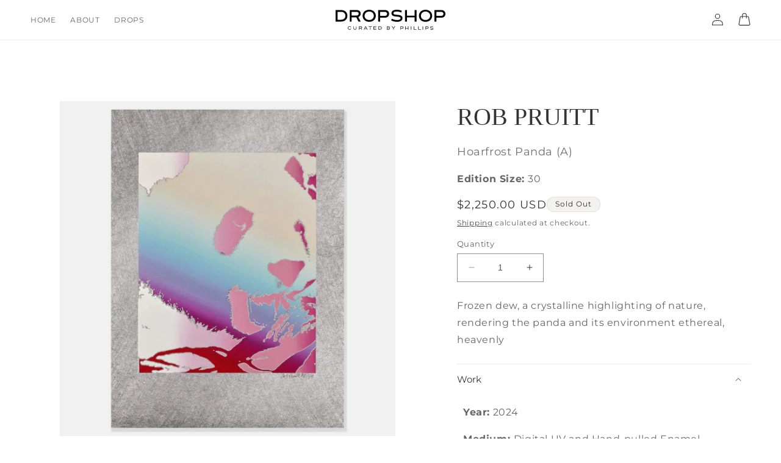

--- FILE ---
content_type: text/html; charset=utf-8
request_url: https://dropshop.phillips.com/products/rob-pruitt-hoarfrost-panda-a
body_size: 24926
content:
<!doctype html>
<html class="no-js" lang="en">
  <head>
    
    <meta charset="utf-8">
    <meta http-equiv="X-UA-Compatible" content="IE=edge">
    <meta name="viewport" content="width=device-width,initial-scale=1">
    <meta name="theme-color" content="">
    <link rel="canonical" href="https://dropshop.phillips.com/products/rob-pruitt-hoarfrost-panda-a"><link rel="icon" type="image/png" href="//dropshop.phillips.com/cdn/shop/files/Favicon_2023.svg?crop=center&height=32&v=1691436343&width=32"><link rel="preconnect" href="https://fonts.shopifycdn.com" crossorigin>
      <title>
        &#39;The Signing&#39; by Renee Cox (2023) | Buy Renee Cox Art - Dropshop
</title>
    

    
      <meta name="description" content="Explore Renee Cox’s &#39;The Signing&#39; (2023), 84-inch edition. Browse and buy exclusive limited editions at Dropshop by Phillips.">
    

    

<meta property="og:site_name" content="Dropshop">
<meta property="og:url" content="https://dropshop.phillips.com/products/rob-pruitt-hoarfrost-panda-a"><meta property="og:title" content="&#39;The Signing&#39; by Renee Cox (2023) | Buy Renee Cox Art - Dropshop">
<meta property="og:type" content="product">
<meta property="og:description" content="Explore Renee Cox’s &#39;The Signing&#39; (2023), 84-inch edition. Browse and buy exclusive limited editions at Dropshop by Phillips.">
<meta property="og:image" content="http://dropshop.phillips.com/cdn/shop/files/AHoarfrostPanda_ac0b3397-ef44-45e9-a307-ce64befc3ea9.png?v=1707159211">
<meta property="og:image:secure_url" content="https://dropshop.phillips.com/cdn/shop/files/AHoarfrostPanda_ac0b3397-ef44-45e9-a307-ce64befc3ea9.png?v=1707159211">
<meta property="og:image:width" content="2000">
  <meta property="og:image:height" content="2000"><meta property="og:price:amount" content="2,250.00">
<meta property="og:price:currency" content="USD">
<meta name="twitter:card" content="summary_large_image"><meta name="twitter:title" content="&#39;The Signing&#39; by Renee Cox (2023) | Buy Renee Cox Art - Dropshop">
<meta name="twitter:description" content="Explore Renee Cox’s &#39;The Signing&#39; (2023), 84-inch edition. Browse and buy exclusive limited editions at Dropshop by Phillips.">


<!-- Redirects -->
    <script>
      if (window.location.pathname === '/pages/drops' || window.location.pathname === '/pages/drops/') {
window.location.href = '/';
}
    </script>
    
    <script src="//dropshop.phillips.com/cdn/shop/t/19/assets/constants.js?v=58251544750838685771702311526" defer="defer"></script>
    <script src="//dropshop.phillips.com/cdn/shop/t/19/assets/pubsub.js?v=158357773527763999511702311526" defer="defer"></script>
    <script src="//dropshop.phillips.com/cdn/shop/t/19/assets/global.js?v=150068364836988361041705675308" defer="defer"></script><script>window.performance && window.performance.mark && window.performance.mark('shopify.content_for_header.start');</script><meta id="shopify-digital-wallet" name="shopify-digital-wallet" content="/77774750012/digital_wallets/dialog">
<link rel="alternate" type="application/json+oembed" href="https://dropshop.phillips.com/products/rob-pruitt-hoarfrost-panda-a.oembed">
<script async="async" src="/checkouts/internal/preloads.js?locale=en-US"></script>
<script id="shopify-features" type="application/json">{"accessToken":"677eaf92b2ef2fbc1aa04eb154ef36f0","betas":["rich-media-storefront-analytics"],"domain":"dropshop.phillips.com","predictiveSearch":true,"shopId":77774750012,"locale":"en"}</script>
<script>var Shopify = Shopify || {};
Shopify.shop = "89e62f.myshopify.com";
Shopify.locale = "en";
Shopify.currency = {"active":"USD","rate":"1.0"};
Shopify.country = "US";
Shopify.theme = {"name":"MAIN Dropshop 2024","id":164049551676,"schema_name":"Dawn","schema_version":"10.0.0","theme_store_id":887,"role":"main"};
Shopify.theme.handle = "null";
Shopify.theme.style = {"id":null,"handle":null};
Shopify.cdnHost = "dropshop.phillips.com/cdn";
Shopify.routes = Shopify.routes || {};
Shopify.routes.root = "/";</script>
<script type="module">!function(o){(o.Shopify=o.Shopify||{}).modules=!0}(window);</script>
<script>!function(o){function n(){var o=[];function n(){o.push(Array.prototype.slice.apply(arguments))}return n.q=o,n}var t=o.Shopify=o.Shopify||{};t.loadFeatures=n(),t.autoloadFeatures=n()}(window);</script>
<script id="shop-js-analytics" type="application/json">{"pageType":"product"}</script>
<script defer="defer" async type="module" src="//dropshop.phillips.com/cdn/shopifycloud/shop-js/modules/v2/client.init-shop-cart-sync_COMZFrEa.en.esm.js"></script>
<script defer="defer" async type="module" src="//dropshop.phillips.com/cdn/shopifycloud/shop-js/modules/v2/chunk.common_CdXrxk3f.esm.js"></script>
<script type="module">
  await import("//dropshop.phillips.com/cdn/shopifycloud/shop-js/modules/v2/client.init-shop-cart-sync_COMZFrEa.en.esm.js");
await import("//dropshop.phillips.com/cdn/shopifycloud/shop-js/modules/v2/chunk.common_CdXrxk3f.esm.js");

  window.Shopify.SignInWithShop?.initShopCartSync?.({"fedCMEnabled":true,"windoidEnabled":true});

</script>
<script>(function() {
  var isLoaded = false;
  function asyncLoad() {
    if (isLoaded) return;
    isLoaded = true;
    var urls = ["https:\/\/chimpstatic.com\/mcjs-connected\/js\/users\/4addfc119148f6fa089cea7ba\/2b4d2786bf5cad8d038110756.js?shop=89e62f.myshopify.com","\/\/backinstock.useamp.com\/widget\/81940_1757096763.js?category=bis\u0026v=6\u0026shop=89e62f.myshopify.com"];
    for (var i = 0; i < urls.length; i++) {
      var s = document.createElement('script');
      s.type = 'text/javascript';
      s.async = true;
      s.src = urls[i];
      var x = document.getElementsByTagName('script')[0];
      x.parentNode.insertBefore(s, x);
    }
  };
  if(window.attachEvent) {
    window.attachEvent('onload', asyncLoad);
  } else {
    window.addEventListener('load', asyncLoad, false);
  }
})();</script>
<script id="__st">var __st={"a":77774750012,"offset":-18000,"reqid":"b9bb8b1b-ac7c-44aa-9579-bd076bfeab34-1763132378","pageurl":"dropshop.phillips.com\/products\/rob-pruitt-hoarfrost-panda-a","u":"71f6ef5e9bd5","p":"product","rtyp":"product","rid":9006699938108};</script>
<script>window.ShopifyPaypalV4VisibilityTracking = true;</script>
<script id="captcha-bootstrap">!function(){'use strict';const t='contact',e='account',n='new_comment',o=[[t,t],['blogs',n],['comments',n],[t,'customer']],c=[[e,'customer_login'],[e,'guest_login'],[e,'recover_customer_password'],[e,'create_customer']],r=t=>t.map((([t,e])=>`form[action*='/${t}']:not([data-nocaptcha='true']) input[name='form_type'][value='${e}']`)).join(','),a=t=>()=>t?[...document.querySelectorAll(t)].map((t=>t.form)):[];function s(){const t=[...o],e=r(t);return a(e)}const i='password',u='form_key',d=['recaptcha-v3-token','g-recaptcha-response','h-captcha-response',i],f=()=>{try{return window.sessionStorage}catch{return}},m='__shopify_v',_=t=>t.elements[u];function p(t,e,n=!1){try{const o=window.sessionStorage,c=JSON.parse(o.getItem(e)),{data:r}=function(t){const{data:e,action:n}=t;return t[m]||n?{data:e,action:n}:{data:t,action:n}}(c);for(const[e,n]of Object.entries(r))t.elements[e]&&(t.elements[e].value=n);n&&o.removeItem(e)}catch(o){console.error('form repopulation failed',{error:o})}}const l='form_type',E='cptcha';function T(t){t.dataset[E]=!0}const w=window,h=w.document,L='Shopify',v='ce_forms',y='captcha';let A=!1;((t,e)=>{const n=(g='f06e6c50-85a8-45c8-87d0-21a2b65856fe',I='https://cdn.shopify.com/shopifycloud/storefront-forms-hcaptcha/ce_storefront_forms_captcha_hcaptcha.v1.5.2.iife.js',D={infoText:'Protected by hCaptcha',privacyText:'Privacy',termsText:'Terms'},(t,e,n)=>{const o=w[L][v],c=o.bindForm;if(c)return c(t,g,e,D).then(n);var r;o.q.push([[t,g,e,D],n]),r=I,A||(h.body.append(Object.assign(h.createElement('script'),{id:'captcha-provider',async:!0,src:r})),A=!0)});var g,I,D;w[L]=w[L]||{},w[L][v]=w[L][v]||{},w[L][v].q=[],w[L][y]=w[L][y]||{},w[L][y].protect=function(t,e){n(t,void 0,e),T(t)},Object.freeze(w[L][y]),function(t,e,n,w,h,L){const[v,y,A,g]=function(t,e,n){const i=e?o:[],u=t?c:[],d=[...i,...u],f=r(d),m=r(i),_=r(d.filter((([t,e])=>n.includes(e))));return[a(f),a(m),a(_),s()]}(w,h,L),I=t=>{const e=t.target;return e instanceof HTMLFormElement?e:e&&e.form},D=t=>v().includes(t);t.addEventListener('submit',(t=>{const e=I(t);if(!e)return;const n=D(e)&&!e.dataset.hcaptchaBound&&!e.dataset.recaptchaBound,o=_(e),c=g().includes(e)&&(!o||!o.value);(n||c)&&t.preventDefault(),c&&!n&&(function(t){try{if(!f())return;!function(t){const e=f();if(!e)return;const n=_(t);if(!n)return;const o=n.value;o&&e.removeItem(o)}(t);const e=Array.from(Array(32),(()=>Math.random().toString(36)[2])).join('');!function(t,e){_(t)||t.append(Object.assign(document.createElement('input'),{type:'hidden',name:u})),t.elements[u].value=e}(t,e),function(t,e){const n=f();if(!n)return;const o=[...t.querySelectorAll(`input[type='${i}']`)].map((({name:t})=>t)),c=[...d,...o],r={};for(const[a,s]of new FormData(t).entries())c.includes(a)||(r[a]=s);n.setItem(e,JSON.stringify({[m]:1,action:t.action,data:r}))}(t,e)}catch(e){console.error('failed to persist form',e)}}(e),e.submit())}));const S=(t,e)=>{t&&!t.dataset[E]&&(n(t,e.some((e=>e===t))),T(t))};for(const o of['focusin','change'])t.addEventListener(o,(t=>{const e=I(t);D(e)&&S(e,y())}));const B=e.get('form_key'),M=e.get(l),P=B&&M;t.addEventListener('DOMContentLoaded',(()=>{const t=y();if(P)for(const e of t)e.elements[l].value===M&&p(e,B);[...new Set([...A(),...v().filter((t=>'true'===t.dataset.shopifyCaptcha))])].forEach((e=>S(e,t)))}))}(h,new URLSearchParams(w.location.search),n,t,e,['guest_login'])})(!0,!0)}();</script>
<script integrity="sha256-52AcMU7V7pcBOXWImdc/TAGTFKeNjmkeM1Pvks/DTgc=" data-source-attribution="shopify.loadfeatures" defer="defer" src="//dropshop.phillips.com/cdn/shopifycloud/storefront/assets/storefront/load_feature-81c60534.js" crossorigin="anonymous"></script>
<script data-source-attribution="shopify.dynamic_checkout.dynamic.init">var Shopify=Shopify||{};Shopify.PaymentButton=Shopify.PaymentButton||{isStorefrontPortableWallets:!0,init:function(){window.Shopify.PaymentButton.init=function(){};var t=document.createElement("script");t.src="https://dropshop.phillips.com/cdn/shopifycloud/portable-wallets/latest/portable-wallets.en.js",t.type="module",document.head.appendChild(t)}};
</script>
<script data-source-attribution="shopify.dynamic_checkout.buyer_consent">
  function portableWalletsHideBuyerConsent(e){var t=document.getElementById("shopify-buyer-consent"),n=document.getElementById("shopify-subscription-policy-button");t&&n&&(t.classList.add("hidden"),t.setAttribute("aria-hidden","true"),n.removeEventListener("click",e))}function portableWalletsShowBuyerConsent(e){var t=document.getElementById("shopify-buyer-consent"),n=document.getElementById("shopify-subscription-policy-button");t&&n&&(t.classList.remove("hidden"),t.removeAttribute("aria-hidden"),n.addEventListener("click",e))}window.Shopify?.PaymentButton&&(window.Shopify.PaymentButton.hideBuyerConsent=portableWalletsHideBuyerConsent,window.Shopify.PaymentButton.showBuyerConsent=portableWalletsShowBuyerConsent);
</script>
<script data-source-attribution="shopify.dynamic_checkout.cart.bootstrap">document.addEventListener("DOMContentLoaded",(function(){function t(){return document.querySelector("shopify-accelerated-checkout-cart, shopify-accelerated-checkout")}if(t())Shopify.PaymentButton.init();else{new MutationObserver((function(e,n){t()&&(Shopify.PaymentButton.init(),n.disconnect())})).observe(document.body,{childList:!0,subtree:!0})}}));
</script>
<script id='scb4127' type='text/javascript' async='' src='https://dropshop.phillips.com/cdn/shopifycloud/privacy-banner/storefront-banner.js'></script><script id="sections-script" data-sections="header" defer="defer" src="//dropshop.phillips.com/cdn/shop/t/19/compiled_assets/scripts.js?3872"></script>
<script>window.performance && window.performance.mark && window.performance.mark('shopify.content_for_header.end');</script>


    <style data-shopify>
      @font-face {
  font-family: Montserrat;
  font-weight: 400;
  font-style: normal;
  font-display: swap;
  src: url("//dropshop.phillips.com/cdn/fonts/montserrat/montserrat_n4.81949fa0ac9fd2021e16436151e8eaa539321637.woff2") format("woff2"),
       url("//dropshop.phillips.com/cdn/fonts/montserrat/montserrat_n4.a6c632ca7b62da89c3594789ba828388aac693fe.woff") format("woff");
}

      @font-face {
  font-family: Montserrat;
  font-weight: 700;
  font-style: normal;
  font-display: swap;
  src: url("//dropshop.phillips.com/cdn/fonts/montserrat/montserrat_n7.3c434e22befd5c18a6b4afadb1e3d77c128c7939.woff2") format("woff2"),
       url("//dropshop.phillips.com/cdn/fonts/montserrat/montserrat_n7.5d9fa6e2cae713c8fb539a9876489d86207fe957.woff") format("woff");
}

      @font-face {
  font-family: Montserrat;
  font-weight: 400;
  font-style: italic;
  font-display: swap;
  src: url("//dropshop.phillips.com/cdn/fonts/montserrat/montserrat_i4.5a4ea298b4789e064f62a29aafc18d41f09ae59b.woff2") format("woff2"),
       url("//dropshop.phillips.com/cdn/fonts/montserrat/montserrat_i4.072b5869c5e0ed5b9d2021e4c2af132e16681ad2.woff") format("woff");
}

      @font-face {
  font-family: Montserrat;
  font-weight: 700;
  font-style: italic;
  font-display: swap;
  src: url("//dropshop.phillips.com/cdn/fonts/montserrat/montserrat_i7.a0d4a463df4f146567d871890ffb3c80408e7732.woff2") format("woff2"),
       url("//dropshop.phillips.com/cdn/fonts/montserrat/montserrat_i7.f6ec9f2a0681acc6f8152c40921d2a4d2e1a2c78.woff") format("woff");
}

      @font-face {
  font-family: Montserrat;
  font-weight: 600;
  font-style: normal;
  font-display: swap;
  src: url("//dropshop.phillips.com/cdn/fonts/montserrat/montserrat_n6.1326b3e84230700ef15b3a29fb520639977513e0.woff2") format("woff2"),
       url("//dropshop.phillips.com/cdn/fonts/montserrat/montserrat_n6.652f051080eb14192330daceed8cd53dfdc5ead9.woff") format("woff");
}


      
        :root,
        .color-background-1 {
          --color-background: 255,255,255;
        
          --gradient-background: #ffffff;
        
        --color-foreground: 50,50,50;
        --color-shadow: 50,50,50;
        --color-button: 50,50,50;
        --color-button-text: 255,255,255;
        --color-secondary-button: 255,255,255;
        --color-secondary-button-text: 50,50,50;
        --color-link: 50,50,50;
        --color-badge-foreground: 50,50,50;
        --color-badge-background: 255,255,255;
        --color-badge-border: 50,50,50;
        --payment-terms-background-color: rgb(255 255 255);
      }
      
        
        .color-background-2 {
          --color-background: 0,0,0;
        
          --gradient-background: #000000;
        
        --color-foreground: 255,255,255;
        --color-shadow: 244,242,241;
        --color-button: 255,255,255;
        --color-button-text: 50,50,50;
        --color-secondary-button: 0,0,0;
        --color-secondary-button-text: 255,255,255;
        --color-link: 255,255,255;
        --color-badge-foreground: 255,255,255;
        --color-badge-background: 0,0,0;
        --color-badge-border: 255,255,255;
        --payment-terms-background-color: rgb(0 0 0);
      }
      
        
        .color-inverse {
          --color-background: 244,242,241;
        
          --gradient-background: #f4f2f1;
        
        --color-foreground: 50,50,50;
        --color-shadow: 50,50,50;
        --color-button: 50,50,50;
        --color-button-text: 255,255,255;
        --color-secondary-button: 244,242,241;
        --color-secondary-button-text: 50,50,50;
        --color-link: 50,50,50;
        --color-badge-foreground: 50,50,50;
        --color-badge-background: 244,242,241;
        --color-badge-border: 50,50,50;
        --payment-terms-background-color: rgb(244 242 241);
      }
      
        
        .color-accent-1 {
          --color-background: 0,0,0;
        
          --gradient-background: #000000;
        
        --color-foreground: 255,255,255;
        --color-shadow: 18,18,18;
        --color-button: 255,255,255;
        --color-button-text: 18,18,18;
        --color-secondary-button: 0,0,0;
        --color-secondary-button-text: 255,255,255;
        --color-link: 255,255,255;
        --color-badge-foreground: 255,255,255;
        --color-badge-background: 0,0,0;
        --color-badge-border: 255,255,255;
        --payment-terms-background-color: rgb(0 0 0);
      }
      
        
        .color-accent-2 {
          --color-background: 115,94,65;
        
          --gradient-background: #735e41;
        
        --color-foreground: 255,255,255;
        --color-shadow: 18,18,18;
        --color-button: 0,0,0;
        --color-button-text: 255,255,255;
        --color-secondary-button: 115,94,65;
        --color-secondary-button-text: 255,255,255;
        --color-link: 255,255,255;
        --color-badge-foreground: 255,255,255;
        --color-badge-background: 115,94,65;
        --color-badge-border: 255,255,255;
        --payment-terms-background-color: rgb(115 94 65);
      }
      

      body, .color-background-1, .color-background-2, .color-inverse, .color-accent-1, .color-accent-2 {
        color: rgba(var(--color-foreground), 0.75);
        background-color: rgb(var(--color-background));
      }

      :root {
        --font-body-family: Montserrat, sans-serif;
        --font-body-style: normal;
        --font-body-weight: 400;
        --font-body-weight-bold: 700;

        --font-heading-family: Montserrat, sans-serif;
        --font-heading-style: normal;
        --font-heading-weight: 600;

        --font-body-scale: 1.0;
        --font-heading-scale: 1.0;

        --media-padding: px;
        --media-border-opacity: 0.0;
        --media-border-width: 0px;
        --media-radius: 0px;
        --media-shadow-opacity: 0.0;
        --media-shadow-horizontal-offset: 0px;
        --media-shadow-vertical-offset: 4px;
        --media-shadow-blur-radius: 5px;
        --media-shadow-visible: 0;

        --page-width: 160rem;
        --page-width-margin: 0rem;

        --product-card-image-padding: 0.0rem;
        --product-card-corner-radius: 0.0rem;
        --product-card-text-alignment: left;
        --product-card-border-width: 0.0rem;
        --product-card-border-opacity: 0.1;
        --product-card-shadow-opacity: 0.0;
        --product-card-shadow-visible: 0;
        --product-card-shadow-horizontal-offset: 0.0rem;
        --product-card-shadow-vertical-offset: 0.4rem;
        --product-card-shadow-blur-radius: 0.5rem;

        --collection-card-image-padding: 0.0rem;
        --collection-card-corner-radius: 0.0rem;
        --collection-card-text-alignment: left;
        --collection-card-border-width: 0.0rem;
        --collection-card-border-opacity: 0.1;
        --collection-card-shadow-opacity: 0.0;
        --collection-card-shadow-visible: 0;
        --collection-card-shadow-horizontal-offset: 0.0rem;
        --collection-card-shadow-vertical-offset: 0.4rem;
        --collection-card-shadow-blur-radius: 0.5rem;

        --blog-card-image-padding: 0.0rem;
        --blog-card-corner-radius: 0.0rem;
        --blog-card-text-alignment: left;
        --blog-card-border-width: 0.0rem;
        --blog-card-border-opacity: 0.1;
        --blog-card-shadow-opacity: 0.0;
        --blog-card-shadow-visible: 0;
        --blog-card-shadow-horizontal-offset: 0.0rem;
        --blog-card-shadow-vertical-offset: 0.4rem;
        --blog-card-shadow-blur-radius: 0.5rem;

        --badge-corner-radius: 4.0rem;

        --popup-border-width: 1px;
        --popup-border-opacity: 0.1;
        --popup-corner-radius: 0px;
        --popup-shadow-opacity: 0.0;
        --popup-shadow-horizontal-offset: 0px;
        --popup-shadow-vertical-offset: 4px;
        --popup-shadow-blur-radius: 5px;

        --drawer-border-width: 1px;
        --drawer-border-opacity: 0.1;
        --drawer-shadow-opacity: 0.0;
        --drawer-shadow-horizontal-offset: 0px;
        --drawer-shadow-vertical-offset: 4px;
        --drawer-shadow-blur-radius: 5px;

        --spacing-sections-desktop: 0px;
        --spacing-sections-mobile: 0px;

        --grid-desktop-vertical-spacing: 8px;
        --grid-desktop-horizontal-spacing: 8px;
        --grid-mobile-vertical-spacing: 4px;
        --grid-mobile-horizontal-spacing: 4px;

        --text-boxes-border-opacity: 0.1;
        --text-boxes-border-width: 0px;
        --text-boxes-radius: 0px;
        --text-boxes-shadow-opacity: 0.0;
        --text-boxes-shadow-visible: 0;
        --text-boxes-shadow-horizontal-offset: 0px;
        --text-boxes-shadow-vertical-offset: 4px;
        --text-boxes-shadow-blur-radius: 5px;

        --buttons-radius: 40px;
        --buttons-radius-outset: 41px;
        --buttons-border-width: 1px;
        --buttons-border-opacity: 1.0;
        --buttons-shadow-opacity: 0.0;
        --buttons-shadow-visible: 0;
        --buttons-shadow-horizontal-offset: 0px;
        --buttons-shadow-vertical-offset: 4px;
        --buttons-shadow-blur-radius: 5px;
        --buttons-border-offset: 0.3px;

        --inputs-radius: 0px;
        --inputs-border-width: 1px;
        --inputs-border-opacity: 0.55;
        --inputs-shadow-opacity: 0.0;
        --inputs-shadow-horizontal-offset: 0px;
        --inputs-margin-offset: 0px;
        --inputs-shadow-vertical-offset: 4px;
        --inputs-shadow-blur-radius: 5px;
        --inputs-radius-outset: 0px;

        --variant-pills-radius: 40px;
        --variant-pills-border-width: 1px;
        --variant-pills-border-opacity: 0.55;
        --variant-pills-shadow-opacity: 0.0;
        --variant-pills-shadow-horizontal-offset: 0px;
        --variant-pills-shadow-vertical-offset: 4px;
        --variant-pills-shadow-blur-radius: 5px;
      }
      *,
      *::before,
      *::after {
        box-sizing: inherit;
      }

      html {
        box-sizing: border-box;
        font-size: calc(var(--font-body-scale) * 62.5%);
        height: 100%;
      }

      body {
        display: grid;
        grid-template-rows: auto auto 1fr auto;
        grid-template-columns: 100%;
        min-height: 100%;
        margin: 0;
        font-size: 1.5rem;
        letter-spacing: 0.06rem;
        line-height: calc(1 + 0.8 / var(--font-body-scale));
        font-family: var(--font-body-family);
        font-style: var(--font-body-style);
        font-weight: var(--font-body-weight);
      }

      @media screen and (min-width: 750px) {
        body {
          font-size: 1.6rem;
        }
      }
    </style>

    <link href="//dropshop.phillips.com/cdn/shop/t/19/assets/base.css?v=155748668957854203911760052106" rel="stylesheet" type="text/css" media="all" />
<link rel="preload" as="font" href="//dropshop.phillips.com/cdn/fonts/montserrat/montserrat_n4.81949fa0ac9fd2021e16436151e8eaa539321637.woff2" type="font/woff2" crossorigin><link rel="preload" as="font" href="//dropshop.phillips.com/cdn/fonts/montserrat/montserrat_n6.1326b3e84230700ef15b3a29fb520639977513e0.woff2" type="font/woff2" crossorigin><link
        rel="stylesheet"
        href="//dropshop.phillips.com/cdn/shop/t/19/assets/component-predictive-search.css?v=118923337488134913561702311526"
        media="print"
        onload="this.media='all'"
      ><script>
      document.documentElement.className = document.documentElement.className.replace('no-js', 'js');
      if (Shopify.designMode) {
        document.documentElement.classList.add('shopify-design-mode');
      }
    </script>
  <!-- Hotjar Tracking Code for https://www.phillips.com -->
<script>
    (function(h,o,t,j,a,r){
        h.hj=h.hj||function(){(h.hj.q=h.hj.q||[]).push(arguments)};
        h._hjSettings={hjid:2101829,hjsv:6};
        a=o.getElementsByTagName('head')[0];
        r=o.createElement('script');r.async=1;
        r.src=t+h._hjSettings.hjid+j+h._hjSettings.hjsv;
        a.appendChild(r);
    })(window,document,'https://static.hotjar.com/c/hotjar-','.js?sv=');
</script>


<!-- Hiding Cart Icon in Theme --> 
    
  
  
<!-- BEGIN app block: shopify://apps/minmaxify-order-limits/blocks/app-embed-block/3acfba32-89f3-4377-ae20-cbb9abc48475 --><script type="text/javascript" src="https://limits.minmaxify.com/89e62f.myshopify.com?v=137a&r=20250811200715"></script>

<!-- END app block --><!-- BEGIN app block: shopify://apps/rt-terms-and-conditions-box/blocks/app-embed/17661ca5-aeea-41b9-8091-d8f7233e8b22 --><script type='text/javascript'>
  window.roarJs = window.roarJs || {};
      roarJs.LegalConfig = {
          metafields: {
          shop: "89e62f.myshopify.com",
          settings: {"enabled":"1","param":{"message":"\u003ch3 class=\"KYC_Heading\"\u003eIdentity Verification Required\u003c\/h3\u003e\r\n\u003cp\u003eBy checking this box, you acknowledge that Dropshop buyers are required to provide client identification information and documentation within 48 hours of making payment, to satisfy our “Know Your Client” (KYC) due diligence and verification checks.\u003c\/p\u003e \r\n\u003cp\u003eThe name on the credit card used for payment must match the identification documentation submitted for the KYC process.\u003c\/p\u003e\r\n\u003cp\u003e{link}\u003c\/p\u003e ","error_message":"Please confirm you have read and understood the KYC requirements.","error_display":"after","greeting":{"enabled":"0","message":"Please agree to the T\u0026C before purchasing!","delay":"1"},"link_order":["link"],"links":{"link":{"label":"What is KYC?","target":"_blank","url":"https:\/\/dropshop.phillips.com\/pages\/faqs","policy":"shipping-policy"}},"force_enabled":"0","optional":"0","optional_message_enabled":"0","optional_message_value":"Thank you! The page will be moved to the checkout page.","optional_checkbox_hidden":"0","time_enabled":"1","time_label":"Identity Verification Required","checkbox":"1"},"popup":{"title":"Terms and Conditions","width":"600","button":"Process to Checkout","icon_color":"#197bbd"},"style":{"checkbox":{"size":"20","color":"#000000"},"message":{"font":"inherit","size":"14","customized":{"enabled":"1","color":"#323232","accent":"#4a90e2","error":"#ff0000"},"align":"inherit","padding":{"top":"0","right":"0","bottom":"0","left":"0"}}},"only1":"true","installer":[]},
          moneyFormat: "${{amount}}"
      }
  }
</script>
<script src='https://cdn.shopify.com/extensions/019a2c75-764c-7925-b253-e24466484d41/legal-7/assets/legal.js' defer></script>


<!-- END app block --><script src="https://cdn.shopify.com/extensions/019a78f3-4bdd-73d6-8664-5362c0083011/shopify-app-51/assets/3d-view.js" type="text/javascript" defer="defer"></script>
<link href="https://cdn.shopify.com/extensions/019a2c75-764c-7925-b253-e24466484d41/legal-7/assets/legal.css" rel="stylesheet" type="text/css" media="all">
<link href="https://monorail-edge.shopifysvc.com" rel="dns-prefetch">
<script>(function(){if ("sendBeacon" in navigator && "performance" in window) {try {var session_token_from_headers = performance.getEntriesByType('navigation')[0].serverTiming.find(x => x.name == '_s').description;} catch {var session_token_from_headers = undefined;}var session_cookie_matches = document.cookie.match(/_shopify_s=([^;]*)/);var session_token_from_cookie = session_cookie_matches && session_cookie_matches.length === 2 ? session_cookie_matches[1] : "";var session_token = session_token_from_headers || session_token_from_cookie || "";function handle_abandonment_event(e) {var entries = performance.getEntries().filter(function(entry) {return /monorail-edge.shopifysvc.com/.test(entry.name);});if (!window.abandonment_tracked && entries.length === 0) {window.abandonment_tracked = true;var currentMs = Date.now();var navigation_start = performance.timing.navigationStart;var payload = {shop_id: 77774750012,url: window.location.href,navigation_start,duration: currentMs - navigation_start,session_token,page_type: "product"};window.navigator.sendBeacon("https://monorail-edge.shopifysvc.com/v1/produce", JSON.stringify({schema_id: "online_store_buyer_site_abandonment/1.1",payload: payload,metadata: {event_created_at_ms: currentMs,event_sent_at_ms: currentMs}}));}}window.addEventListener('pagehide', handle_abandonment_event);}}());</script>
<script id="web-pixels-manager-setup">(function e(e,d,r,n,o){if(void 0===o&&(o={}),!Boolean(null===(a=null===(i=window.Shopify)||void 0===i?void 0:i.analytics)||void 0===a?void 0:a.replayQueue)){var i,a;window.Shopify=window.Shopify||{};var t=window.Shopify;t.analytics=t.analytics||{};var s=t.analytics;s.replayQueue=[],s.publish=function(e,d,r){return s.replayQueue.push([e,d,r]),!0};try{self.performance.mark("wpm:start")}catch(e){}var l=function(){var e={modern:/Edge?\/(1{2}[4-9]|1[2-9]\d|[2-9]\d{2}|\d{4,})\.\d+(\.\d+|)|Firefox\/(1{2}[4-9]|1[2-9]\d|[2-9]\d{2}|\d{4,})\.\d+(\.\d+|)|Chrom(ium|e)\/(9{2}|\d{3,})\.\d+(\.\d+|)|(Maci|X1{2}).+ Version\/(15\.\d+|(1[6-9]|[2-9]\d|\d{3,})\.\d+)([,.]\d+|)( \(\w+\)|)( Mobile\/\w+|) Safari\/|Chrome.+OPR\/(9{2}|\d{3,})\.\d+\.\d+|(CPU[ +]OS|iPhone[ +]OS|CPU[ +]iPhone|CPU IPhone OS|CPU iPad OS)[ +]+(15[._]\d+|(1[6-9]|[2-9]\d|\d{3,})[._]\d+)([._]\d+|)|Android:?[ /-](13[3-9]|1[4-9]\d|[2-9]\d{2}|\d{4,})(\.\d+|)(\.\d+|)|Android.+Firefox\/(13[5-9]|1[4-9]\d|[2-9]\d{2}|\d{4,})\.\d+(\.\d+|)|Android.+Chrom(ium|e)\/(13[3-9]|1[4-9]\d|[2-9]\d{2}|\d{4,})\.\d+(\.\d+|)|SamsungBrowser\/([2-9]\d|\d{3,})\.\d+/,legacy:/Edge?\/(1[6-9]|[2-9]\d|\d{3,})\.\d+(\.\d+|)|Firefox\/(5[4-9]|[6-9]\d|\d{3,})\.\d+(\.\d+|)|Chrom(ium|e)\/(5[1-9]|[6-9]\d|\d{3,})\.\d+(\.\d+|)([\d.]+$|.*Safari\/(?![\d.]+ Edge\/[\d.]+$))|(Maci|X1{2}).+ Version\/(10\.\d+|(1[1-9]|[2-9]\d|\d{3,})\.\d+)([,.]\d+|)( \(\w+\)|)( Mobile\/\w+|) Safari\/|Chrome.+OPR\/(3[89]|[4-9]\d|\d{3,})\.\d+\.\d+|(CPU[ +]OS|iPhone[ +]OS|CPU[ +]iPhone|CPU IPhone OS|CPU iPad OS)[ +]+(10[._]\d+|(1[1-9]|[2-9]\d|\d{3,})[._]\d+)([._]\d+|)|Android:?[ /-](13[3-9]|1[4-9]\d|[2-9]\d{2}|\d{4,})(\.\d+|)(\.\d+|)|Mobile Safari.+OPR\/([89]\d|\d{3,})\.\d+\.\d+|Android.+Firefox\/(13[5-9]|1[4-9]\d|[2-9]\d{2}|\d{4,})\.\d+(\.\d+|)|Android.+Chrom(ium|e)\/(13[3-9]|1[4-9]\d|[2-9]\d{2}|\d{4,})\.\d+(\.\d+|)|Android.+(UC? ?Browser|UCWEB|U3)[ /]?(15\.([5-9]|\d{2,})|(1[6-9]|[2-9]\d|\d{3,})\.\d+)\.\d+|SamsungBrowser\/(5\.\d+|([6-9]|\d{2,})\.\d+)|Android.+MQ{2}Browser\/(14(\.(9|\d{2,})|)|(1[5-9]|[2-9]\d|\d{3,})(\.\d+|))(\.\d+|)|K[Aa][Ii]OS\/(3\.\d+|([4-9]|\d{2,})\.\d+)(\.\d+|)/},d=e.modern,r=e.legacy,n=navigator.userAgent;return n.match(d)?"modern":n.match(r)?"legacy":"unknown"}(),u="modern"===l?"modern":"legacy",c=(null!=n?n:{modern:"",legacy:""})[u],f=function(e){return[e.baseUrl,"/wpm","/b",e.hashVersion,"modern"===e.buildTarget?"m":"l",".js"].join("")}({baseUrl:d,hashVersion:r,buildTarget:u}),m=function(e){var d=e.version,r=e.bundleTarget,n=e.surface,o=e.pageUrl,i=e.monorailEndpoint;return{emit:function(e){var a=e.status,t=e.errorMsg,s=(new Date).getTime(),l=JSON.stringify({metadata:{event_sent_at_ms:s},events:[{schema_id:"web_pixels_manager_load/3.1",payload:{version:d,bundle_target:r,page_url:o,status:a,surface:n,error_msg:t},metadata:{event_created_at_ms:s}}]});if(!i)return console&&console.warn&&console.warn("[Web Pixels Manager] No Monorail endpoint provided, skipping logging."),!1;try{return self.navigator.sendBeacon.bind(self.navigator)(i,l)}catch(e){}var u=new XMLHttpRequest;try{return u.open("POST",i,!0),u.setRequestHeader("Content-Type","text/plain"),u.send(l),!0}catch(e){return console&&console.warn&&console.warn("[Web Pixels Manager] Got an unhandled error while logging to Monorail."),!1}}}}({version:r,bundleTarget:l,surface:e.surface,pageUrl:self.location.href,monorailEndpoint:e.monorailEndpoint});try{o.browserTarget=l,function(e){var d=e.src,r=e.async,n=void 0===r||r,o=e.onload,i=e.onerror,a=e.sri,t=e.scriptDataAttributes,s=void 0===t?{}:t,l=document.createElement("script"),u=document.querySelector("head"),c=document.querySelector("body");if(l.async=n,l.src=d,a&&(l.integrity=a,l.crossOrigin="anonymous"),s)for(var f in s)if(Object.prototype.hasOwnProperty.call(s,f))try{l.dataset[f]=s[f]}catch(e){}if(o&&l.addEventListener("load",o),i&&l.addEventListener("error",i),u)u.appendChild(l);else{if(!c)throw new Error("Did not find a head or body element to append the script");c.appendChild(l)}}({src:f,async:!0,onload:function(){if(!function(){var e,d;return Boolean(null===(d=null===(e=window.Shopify)||void 0===e?void 0:e.analytics)||void 0===d?void 0:d.initialized)}()){var d=window.webPixelsManager.init(e)||void 0;if(d){var r=window.Shopify.analytics;r.replayQueue.forEach((function(e){var r=e[0],n=e[1],o=e[2];d.publishCustomEvent(r,n,o)})),r.replayQueue=[],r.publish=d.publishCustomEvent,r.visitor=d.visitor,r.initialized=!0}}},onerror:function(){return m.emit({status:"failed",errorMsg:"".concat(f," has failed to load")})},sri:function(e){var d=/^sha384-[A-Za-z0-9+/=]+$/;return"string"==typeof e&&d.test(e)}(c)?c:"",scriptDataAttributes:o}),m.emit({status:"loading"})}catch(e){m.emit({status:"failed",errorMsg:(null==e?void 0:e.message)||"Unknown error"})}}})({shopId: 77774750012,storefrontBaseUrl: "https://dropshop.phillips.com",extensionsBaseUrl: "https://extensions.shopifycdn.com/cdn/shopifycloud/web-pixels-manager",monorailEndpoint: "https://monorail-edge.shopifysvc.com/unstable/produce_batch",surface: "storefront-renderer",enabledBetaFlags: ["2dca8a86"],webPixelsConfigList: [{"id":"1193836860","configuration":"{\"pixel_id\":\"315233648948652\",\"pixel_type\":\"facebook_pixel\"}","eventPayloadVersion":"v1","runtimeContext":"OPEN","scriptVersion":"ca16bc87fe92b6042fbaa3acc2fbdaa6","type":"APP","apiClientId":2329312,"privacyPurposes":["ANALYTICS","MARKETING","SALE_OF_DATA"],"dataSharingAdjustments":{"protectedCustomerApprovalScopes":["read_customer_address","read_customer_email","read_customer_name","read_customer_personal_data","read_customer_phone"]}},{"id":"177144124","eventPayloadVersion":"1","runtimeContext":"LAX","scriptVersion":"71","type":"CUSTOM","privacyPurposes":["ANALYTICS","MARKETING","SALE_OF_DATA"],"name":"Dropshop GTM Container"},{"id":"shopify-app-pixel","configuration":"{}","eventPayloadVersion":"v1","runtimeContext":"STRICT","scriptVersion":"0450","apiClientId":"shopify-pixel","type":"APP","privacyPurposes":["ANALYTICS","MARKETING"]},{"id":"shopify-custom-pixel","eventPayloadVersion":"v1","runtimeContext":"LAX","scriptVersion":"0450","apiClientId":"shopify-pixel","type":"CUSTOM","privacyPurposes":["ANALYTICS","MARKETING"]}],isMerchantRequest: false,initData: {"shop":{"name":"Dropshop","paymentSettings":{"currencyCode":"USD"},"myshopifyDomain":"89e62f.myshopify.com","countryCode":"US","storefrontUrl":"https:\/\/dropshop.phillips.com"},"customer":null,"cart":null,"checkout":null,"productVariants":[{"price":{"amount":2250.0,"currencyCode":"USD"},"product":{"title":"Rob Pruitt","vendor":"Dropshop","id":"9006699938108","untranslatedTitle":"Rob Pruitt","url":"\/products\/rob-pruitt-hoarfrost-panda-a","type":"Print"},"id":"48157134324028","image":{"src":"\/\/dropshop.phillips.com\/cdn\/shop\/files\/AHoarfrostPanda_ac0b3397-ef44-45e9-a307-ce64befc3ea9.png?v=1707159211"},"sku":"DS0220241003","title":"Default Title","untranslatedTitle":"Default Title"}],"purchasingCompany":null},},"https://dropshop.phillips.com/cdn","ae1676cfwd2530674p4253c800m34e853cb",{"modern":"","legacy":""},{"shopId":"77774750012","storefrontBaseUrl":"https:\/\/dropshop.phillips.com","extensionBaseUrl":"https:\/\/extensions.shopifycdn.com\/cdn\/shopifycloud\/web-pixels-manager","surface":"storefront-renderer","enabledBetaFlags":"[\"2dca8a86\"]","isMerchantRequest":"false","hashVersion":"ae1676cfwd2530674p4253c800m34e853cb","publish":"custom","events":"[[\"page_viewed\",{}],[\"product_viewed\",{\"productVariant\":{\"price\":{\"amount\":2250.0,\"currencyCode\":\"USD\"},\"product\":{\"title\":\"Rob Pruitt\",\"vendor\":\"Dropshop\",\"id\":\"9006699938108\",\"untranslatedTitle\":\"Rob Pruitt\",\"url\":\"\/products\/rob-pruitt-hoarfrost-panda-a\",\"type\":\"Print\"},\"id\":\"48157134324028\",\"image\":{\"src\":\"\/\/dropshop.phillips.com\/cdn\/shop\/files\/AHoarfrostPanda_ac0b3397-ef44-45e9-a307-ce64befc3ea9.png?v=1707159211\"},\"sku\":\"DS0220241003\",\"title\":\"Default Title\",\"untranslatedTitle\":\"Default Title\"}}]]"});</script><script>
  window.ShopifyAnalytics = window.ShopifyAnalytics || {};
  window.ShopifyAnalytics.meta = window.ShopifyAnalytics.meta || {};
  window.ShopifyAnalytics.meta.currency = 'USD';
  var meta = {"product":{"id":9006699938108,"gid":"gid:\/\/shopify\/Product\/9006699938108","vendor":"Dropshop","type":"Print","variants":[{"id":48157134324028,"price":225000,"name":"Rob Pruitt","public_title":null,"sku":"DS0220241003"}],"remote":false},"page":{"pageType":"product","resourceType":"product","resourceId":9006699938108}};
  for (var attr in meta) {
    window.ShopifyAnalytics.meta[attr] = meta[attr];
  }
</script>
<script class="analytics">
  (function () {
    var customDocumentWrite = function(content) {
      var jquery = null;

      if (window.jQuery) {
        jquery = window.jQuery;
      } else if (window.Checkout && window.Checkout.$) {
        jquery = window.Checkout.$;
      }

      if (jquery) {
        jquery('body').append(content);
      }
    };

    var hasLoggedConversion = function(token) {
      if (token) {
        return document.cookie.indexOf('loggedConversion=' + token) !== -1;
      }
      return false;
    }

    var setCookieIfConversion = function(token) {
      if (token) {
        var twoMonthsFromNow = new Date(Date.now());
        twoMonthsFromNow.setMonth(twoMonthsFromNow.getMonth() + 2);

        document.cookie = 'loggedConversion=' + token + '; expires=' + twoMonthsFromNow;
      }
    }

    var trekkie = window.ShopifyAnalytics.lib = window.trekkie = window.trekkie || [];
    if (trekkie.integrations) {
      return;
    }
    trekkie.methods = [
      'identify',
      'page',
      'ready',
      'track',
      'trackForm',
      'trackLink'
    ];
    trekkie.factory = function(method) {
      return function() {
        var args = Array.prototype.slice.call(arguments);
        args.unshift(method);
        trekkie.push(args);
        return trekkie;
      };
    };
    for (var i = 0; i < trekkie.methods.length; i++) {
      var key = trekkie.methods[i];
      trekkie[key] = trekkie.factory(key);
    }
    trekkie.load = function(config) {
      trekkie.config = config || {};
      trekkie.config.initialDocumentCookie = document.cookie;
      var first = document.getElementsByTagName('script')[0];
      var script = document.createElement('script');
      script.type = 'text/javascript';
      script.onerror = function(e) {
        var scriptFallback = document.createElement('script');
        scriptFallback.type = 'text/javascript';
        scriptFallback.onerror = function(error) {
                var Monorail = {
      produce: function produce(monorailDomain, schemaId, payload) {
        var currentMs = new Date().getTime();
        var event = {
          schema_id: schemaId,
          payload: payload,
          metadata: {
            event_created_at_ms: currentMs,
            event_sent_at_ms: currentMs
          }
        };
        return Monorail.sendRequest("https://" + monorailDomain + "/v1/produce", JSON.stringify(event));
      },
      sendRequest: function sendRequest(endpointUrl, payload) {
        // Try the sendBeacon API
        if (window && window.navigator && typeof window.navigator.sendBeacon === 'function' && typeof window.Blob === 'function' && !Monorail.isIos12()) {
          var blobData = new window.Blob([payload], {
            type: 'text/plain'
          });

          if (window.navigator.sendBeacon(endpointUrl, blobData)) {
            return true;
          } // sendBeacon was not successful

        } // XHR beacon

        var xhr = new XMLHttpRequest();

        try {
          xhr.open('POST', endpointUrl);
          xhr.setRequestHeader('Content-Type', 'text/plain');
          xhr.send(payload);
        } catch (e) {
          console.log(e);
        }

        return false;
      },
      isIos12: function isIos12() {
        return window.navigator.userAgent.lastIndexOf('iPhone; CPU iPhone OS 12_') !== -1 || window.navigator.userAgent.lastIndexOf('iPad; CPU OS 12_') !== -1;
      }
    };
    Monorail.produce('monorail-edge.shopifysvc.com',
      'trekkie_storefront_load_errors/1.1',
      {shop_id: 77774750012,
      theme_id: 164049551676,
      app_name: "storefront",
      context_url: window.location.href,
      source_url: "//dropshop.phillips.com/cdn/s/trekkie.storefront.308893168db1679b4a9f8a086857af995740364f.min.js"});

        };
        scriptFallback.async = true;
        scriptFallback.src = '//dropshop.phillips.com/cdn/s/trekkie.storefront.308893168db1679b4a9f8a086857af995740364f.min.js';
        first.parentNode.insertBefore(scriptFallback, first);
      };
      script.async = true;
      script.src = '//dropshop.phillips.com/cdn/s/trekkie.storefront.308893168db1679b4a9f8a086857af995740364f.min.js';
      first.parentNode.insertBefore(script, first);
    };
    trekkie.load(
      {"Trekkie":{"appName":"storefront","development":false,"defaultAttributes":{"shopId":77774750012,"isMerchantRequest":null,"themeId":164049551676,"themeCityHash":"15354933872721134913","contentLanguage":"en","currency":"USD"},"isServerSideCookieWritingEnabled":true,"monorailRegion":"shop_domain","enabledBetaFlags":["f0df213a"]},"Session Attribution":{},"S2S":{"facebookCapiEnabled":true,"source":"trekkie-storefront-renderer","apiClientId":580111}}
    );

    var loaded = false;
    trekkie.ready(function() {
      if (loaded) return;
      loaded = true;

      window.ShopifyAnalytics.lib = window.trekkie;

      var originalDocumentWrite = document.write;
      document.write = customDocumentWrite;
      try { window.ShopifyAnalytics.merchantGoogleAnalytics.call(this); } catch(error) {};
      document.write = originalDocumentWrite;

      window.ShopifyAnalytics.lib.page(null,{"pageType":"product","resourceType":"product","resourceId":9006699938108,"shopifyEmitted":true});

      var match = window.location.pathname.match(/checkouts\/(.+)\/(thank_you|post_purchase)/)
      var token = match? match[1]: undefined;
      if (!hasLoggedConversion(token)) {
        setCookieIfConversion(token);
        window.ShopifyAnalytics.lib.track("Viewed Product",{"currency":"USD","variantId":48157134324028,"productId":9006699938108,"productGid":"gid:\/\/shopify\/Product\/9006699938108","name":"Rob Pruitt","price":"2250.00","sku":"DS0220241003","brand":"Dropshop","variant":null,"category":"Print","nonInteraction":true,"remote":false},undefined,undefined,{"shopifyEmitted":true});
      window.ShopifyAnalytics.lib.track("monorail:\/\/trekkie_storefront_viewed_product\/1.1",{"currency":"USD","variantId":48157134324028,"productId":9006699938108,"productGid":"gid:\/\/shopify\/Product\/9006699938108","name":"Rob Pruitt","price":"2250.00","sku":"DS0220241003","brand":"Dropshop","variant":null,"category":"Print","nonInteraction":true,"remote":false,"referer":"https:\/\/dropshop.phillips.com\/products\/rob-pruitt-hoarfrost-panda-a"});
      }
    });


        var eventsListenerScript = document.createElement('script');
        eventsListenerScript.async = true;
        eventsListenerScript.src = "//dropshop.phillips.com/cdn/shopifycloud/storefront/assets/shop_events_listener-3da45d37.js";
        document.getElementsByTagName('head')[0].appendChild(eventsListenerScript);

})();</script>
<script
  defer
  src="https://dropshop.phillips.com/cdn/shopifycloud/perf-kit/shopify-perf-kit-2.1.2.min.js"
  data-application="storefront-renderer"
  data-shop-id="77774750012"
  data-render-region="gcp-us-east1"
  data-page-type="product"
  data-theme-instance-id="164049551676"
  data-theme-name="Dawn"
  data-theme-version="10.0.0"
  data-monorail-region="shop_domain"
  data-resource-timing-sampling-rate="10"
  data-shs="true"
  data-shs-beacon="true"
  data-shs-export-with-fetch="true"
  data-shs-logs-sample-rate="1"
></script>
</head>

  <body class="gradient">
    <a class="skip-to-content-link button visually-hidden" href="#MainContent">
      Skip to content
    </a><!-- BEGIN sections: header-group -->
<div id="shopify-section-sections--21804077318460__header" class="shopify-section shopify-section-group-header-group section-header"><link rel="stylesheet" href="//dropshop.phillips.com/cdn/shop/t/19/assets/component-list-menu.css?v=151968516119678728991702311526" media="print" onload="this.media='all'">
<link rel="stylesheet" href="//dropshop.phillips.com/cdn/shop/t/19/assets/component-search.css?v=130382253973794904871702311526" media="print" onload="this.media='all'">
<link rel="stylesheet" href="//dropshop.phillips.com/cdn/shop/t/19/assets/component-menu-drawer.css?v=20723179784948377531703081578" media="print" onload="this.media='all'">
<link rel="stylesheet" href="//dropshop.phillips.com/cdn/shop/t/19/assets/component-cart-notification.css?v=65924977627460985301702311526" media="print" onload="this.media='all'">
<link rel="stylesheet" href="//dropshop.phillips.com/cdn/shop/t/19/assets/component-cart-items.css?v=4628327769354762111702311526" media="print" onload="this.media='all'"><link rel="stylesheet" href="//dropshop.phillips.com/cdn/shop/t/19/assets/component-price.css?v=65402837579211014041702311526" media="print" onload="this.media='all'">
  <link rel="stylesheet" href="//dropshop.phillips.com/cdn/shop/t/19/assets/component-loading-overlay.css?v=43236910203777044501702311526" media="print" onload="this.media='all'"><link href="//dropshop.phillips.com/cdn/shop/t/19/assets/component-localization-form.css?v=14162097032368378391702311526" rel="stylesheet" type="text/css" media="all" />
<noscript><link href="//dropshop.phillips.com/cdn/shop/t/19/assets/component-list-menu.css?v=151968516119678728991702311526" rel="stylesheet" type="text/css" media="all" /></noscript>
<noscript><link href="//dropshop.phillips.com/cdn/shop/t/19/assets/component-search.css?v=130382253973794904871702311526" rel="stylesheet" type="text/css" media="all" /></noscript>
<noscript><link href="//dropshop.phillips.com/cdn/shop/t/19/assets/component-menu-drawer.css?v=20723179784948377531703081578" rel="stylesheet" type="text/css" media="all" /></noscript>
<noscript><link href="//dropshop.phillips.com/cdn/shop/t/19/assets/component-cart-notification.css?v=65924977627460985301702311526" rel="stylesheet" type="text/css" media="all" /></noscript>
<noscript><link href="//dropshop.phillips.com/cdn/shop/t/19/assets/component-cart-items.css?v=4628327769354762111702311526" rel="stylesheet" type="text/css" media="all" /></noscript>

<style>
  header-drawer {
    justify-self: start;
    margin-left: -1.2rem;
  }@media screen and (min-width: 990px) {
      header-drawer {
        display: none;
      }
    }.menu-drawer-container {
    display: flex;
  }

  .list-menu {
    list-style: none;
    padding: 0;
    margin: 0;
  }

  .list-menu--inline {
    display: inline-flex;
    flex-wrap: wrap;
  }

  summary.list-menu__item {
    padding-right: 2.7rem;
  }

  .list-menu__item {
    display: flex;
    align-items: center;
    line-height: calc(1 + 0.3 / var(--font-body-scale));
  }

  .list-menu__item--link {
    text-decoration: none;
    padding-bottom: 1rem;
    padding-top: 1rem;
    line-height: calc(1 + 0.8 / var(--font-body-scale));
  }

  @media screen and (min-width: 750px) {
    .list-menu__item--link {
      padding-bottom: 0.5rem;
      padding-top: 0.5rem;
    }
  }
</style><style data-shopify>.header {
    padding-top: 4px;
    padding-bottom: 4px;
  }

  .section-header {
    position: sticky; /* This is for fixing a Safari z-index issue. PR #2147 */
    margin-bottom: 0px;
  }

  @media screen and (min-width: 750px) {
    .section-header {
      margin-bottom: 0px;
    }
  }

  @media screen and (min-width: 990px) {
    .header {
      padding-top: 8px;
      padding-bottom: 8px;
    }
  }</style><script src="//dropshop.phillips.com/cdn/shop/t/19/assets/details-disclosure.js?v=13653116266235556501702311526" defer="defer"></script>
<script src="//dropshop.phillips.com/cdn/shop/t/19/assets/details-modal.js?v=25581673532751508451702311526" defer="defer"></script>
<script src="//dropshop.phillips.com/cdn/shop/t/19/assets/cart-notification.js?v=133508293167896966491702311526" defer="defer"></script>
<script src="//dropshop.phillips.com/cdn/shop/t/19/assets/search-form.js?v=133129549252120666541702311526" defer="defer"></script><script src="//dropshop.phillips.com/cdn/shop/t/19/assets/localization-form.js?v=98683197766447567971702311526" defer="defer"></script><svg xmlns="http://www.w3.org/2000/svg" class="hidden">
  <symbol id="icon-search" viewbox="0 0 18 19" fill="none">
    <path fill-rule="evenodd" clip-rule="evenodd" d="M11.03 11.68A5.784 5.784 0 112.85 3.5a5.784 5.784 0 018.18 8.18zm.26 1.12a6.78 6.78 0 11.72-.7l5.4 5.4a.5.5 0 11-.71.7l-5.41-5.4z" fill="currentColor"/>
  </symbol>

  <symbol id="icon-reset" class="icon icon-close"  fill="none" viewBox="0 0 18 18" stroke="currentColor">
    <circle r="8.5" cy="9" cx="9" stroke-opacity="0.2"/>
    <path d="M6.82972 6.82915L1.17193 1.17097" stroke-linecap="round" stroke-linejoin="round" transform="translate(5 5)"/>
    <path d="M1.22896 6.88502L6.77288 1.11523" stroke-linecap="round" stroke-linejoin="round" transform="translate(5 5)"/>
  </symbol>

  <symbol id="icon-close" class="icon icon-close" fill="none" viewBox="0 0 18 17">
    <path d="M.865 15.978a.5.5 0 00.707.707l7.433-7.431 7.579 7.282a.501.501 0 00.846-.37.5.5 0 00-.153-.351L9.712 8.546l7.417-7.416a.5.5 0 10-.707-.708L8.991 7.853 1.413.573a.5.5 0 10-.693.72l7.563 7.268-7.418 7.417z" fill="currentColor">
  </symbol>
</svg><sticky-header data-sticky-type="on-scroll-up" class="header-wrapper color-background-1 gradient header-wrapper--border-bottom"><header class="header header--middle-center header--mobile-center page-width header--has-menu header--has-social header--has-account">

<header-drawer data-breakpoint="tablet">
  <details id="Details-menu-drawer-container" class="menu-drawer-container">
    <summary
      class="header__icon header__icon--menu header__icon--summary link focus-inset"
      aria-label="Menu"
    >
      <span>
        <svg
  xmlns="http://www.w3.org/2000/svg"
  aria-hidden="true"
  focusable="false"
  class="icon icon-hamburger"
  fill="none"
  viewBox="0 0 18 16"
>
  <path d="M1 .5a.5.5 0 100 1h15.71a.5.5 0 000-1H1zM.5 8a.5.5 0 01.5-.5h15.71a.5.5 0 010 1H1A.5.5 0 01.5 8zm0 7a.5.5 0 01.5-.5h15.71a.5.5 0 010 1H1a.5.5 0 01-.5-.5z" fill="currentColor">
</svg>

        <svg
  xmlns="http://www.w3.org/2000/svg"
  aria-hidden="true"
  focusable="false"
  class="icon icon-close"
  fill="none"
  viewBox="0 0 18 17"
>
  <path d="M.865 15.978a.5.5 0 00.707.707l7.433-7.431 7.579 7.282a.501.501 0 00.846-.37.5.5 0 00-.153-.351L9.712 8.546l7.417-7.416a.5.5 0 10-.707-.708L8.991 7.853 1.413.573a.5.5 0 10-.693.72l7.563 7.268-7.418 7.417z" fill="currentColor">
</svg>

      </span>
    </summary>
    <div id="menu-drawer" class="gradient menu-drawer motion-reduce">
      <div class="menu-drawer__inner-container">
        <div class="menu-drawer__navigation-container">
          <nav class="menu-drawer__navigation">
            <ul class="menu-drawer__menu has-submenu list-menu" role="list"><li><a
                      id="HeaderDrawer-home"
                      href="/"
                      class="menu-drawer__menu-item list-menu__item link link--text focus-inset"
                      
                    >
                      Home
                    </a></li><li><a
                      id="HeaderDrawer-about"
                      href="/pages/about"
                      class="menu-drawer__menu-item list-menu__item link link--text focus-inset"
                      
                    >
                      About
                    </a></li><li><a
                      id="HeaderDrawer-drops"
                      href="/collections"
                      class="menu-drawer__menu-item list-menu__item link link--text focus-inset"
                      
                    >
                      Drops
                    </a></li></ul>
          </nav>
          <div class="menu-drawer__utility-links"><a
                href="https://shopify.com/77774750012/account?locale=en&region_country=US"
                class="menu-drawer__account link focus-inset h5 medium-hide large-up-hide"
              >
                <svg
  xmlns="http://www.w3.org/2000/svg"
  aria-hidden="true"
  focusable="false"
  class="icon icon-account"
  fill="none"
  viewBox="0 0 18 19"
>
  <path fill-rule="evenodd" clip-rule="evenodd" d="M6 4.5a3 3 0 116 0 3 3 0 01-6 0zm3-4a4 4 0 100 8 4 4 0 000-8zm5.58 12.15c1.12.82 1.83 2.24 1.91 4.85H1.51c.08-2.6.79-4.03 1.9-4.85C4.66 11.75 6.5 11.5 9 11.5s4.35.26 5.58 1.15zM9 10.5c-2.5 0-4.65.24-6.17 1.35C1.27 12.98.5 14.93.5 18v.5h17V18c0-3.07-.77-5.02-2.33-6.15-1.52-1.1-3.67-1.35-6.17-1.35z" fill="currentColor">
</svg>

Log in</a><div class="menu-drawer__localization header__localization">
</div><ul class="list list-social list-unstyled" role="list"><li class="list-social__item">
                  <a href="https://www.instagram.com/phillipsauction/" class="list-social__link link"><svg aria-hidden="true" focusable="false" class="icon icon-instagram" viewBox="0 0 18 18">
  <path fill="currentColor" d="M8.77 1.58c2.34 0 2.62.01 3.54.05.86.04 1.32.18 1.63.3.41.17.7.35 1.01.66.3.3.5.6.65 1 .12.32.27.78.3 1.64.05.92.06 1.2.06 3.54s-.01 2.62-.05 3.54a4.79 4.79 0 01-.3 1.63c-.17.41-.35.7-.66 1.01-.3.3-.6.5-1.01.66-.31.12-.77.26-1.63.3-.92.04-1.2.05-3.54.05s-2.62 0-3.55-.05a4.79 4.79 0 01-1.62-.3c-.42-.16-.7-.35-1.01-.66-.31-.3-.5-.6-.66-1a4.87 4.87 0 01-.3-1.64c-.04-.92-.05-1.2-.05-3.54s0-2.62.05-3.54c.04-.86.18-1.32.3-1.63.16-.41.35-.7.66-1.01.3-.3.6-.5 1-.65.32-.12.78-.27 1.63-.3.93-.05 1.2-.06 3.55-.06zm0-1.58C6.39 0 6.09.01 5.15.05c-.93.04-1.57.2-2.13.4-.57.23-1.06.54-1.55 1.02C1 1.96.7 2.45.46 3.02c-.22.56-.37 1.2-.4 2.13C0 6.1 0 6.4 0 8.77s.01 2.68.05 3.61c.04.94.2 1.57.4 2.13.23.58.54 1.07 1.02 1.56.49.48.98.78 1.55 1.01.56.22 1.2.37 2.13.4.94.05 1.24.06 3.62.06 2.39 0 2.68-.01 3.62-.05.93-.04 1.57-.2 2.13-.41a4.27 4.27 0 001.55-1.01c.49-.49.79-.98 1.01-1.56.22-.55.37-1.19.41-2.13.04-.93.05-1.23.05-3.61 0-2.39 0-2.68-.05-3.62a6.47 6.47 0 00-.4-2.13 4.27 4.27 0 00-1.02-1.55A4.35 4.35 0 0014.52.46a6.43 6.43 0 00-2.13-.41A69 69 0 008.77 0z"/>
  <path fill="currentColor" d="M8.8 4a4.5 4.5 0 100 9 4.5 4.5 0 000-9zm0 7.43a2.92 2.92 0 110-5.85 2.92 2.92 0 010 5.85zM13.43 5a1.05 1.05 0 100-2.1 1.05 1.05 0 000 2.1z">
</svg>
<span class="visually-hidden">Instagram</span>
                  </a>
                </li></ul>
          </div>
        </div>
      </div>
    </div>
  </details>
</header-drawer>


<nav class="header__inline-menu">
  <ul class="list-menu list-menu--inline" role="list"><li><a
            id="HeaderMenu-home"
            href="/"
            class="header__menu-item list-menu__item link link--text focus-inset"
            
          >
            <span
            >Home</span>
          </a></li><li><a
            id="HeaderMenu-about"
            href="/pages/about"
            class="header__menu-item list-menu__item link link--text focus-inset"
            
          >
            <span
            >About</span>
          </a></li><li><a
            id="HeaderMenu-drops"
            href="/collections"
            class="header__menu-item list-menu__item link link--text focus-inset"
            
          >
            <span
            >Drops</span>
          </a></li></ul>
</nav>

<a href="/" class="header__heading-link link link--text focus-inset"><div class="header__heading-logo-wrapper">
            
            <img src="//dropshop.phillips.com/cdn/shop/files/dropshop_logo512.svg?v=1691415269&amp;width=600" alt="Dropshop" srcset="//dropshop.phillips.com/cdn/shop/files/dropshop_logo512.svg?v=1691415269&amp;width=180 180w, //dropshop.phillips.com/cdn/shop/files/dropshop_logo512.svg?v=1691415269&amp;width=270 270w, //dropshop.phillips.com/cdn/shop/files/dropshop_logo512.svg?v=1691415269&amp;width=360 360w" width="180" height="33.75" loading="eager" class="header__heading-logo" sizes="(min-width: 750px) 180px, 50vw">
          </div></a><div class="header__icons header__icons--localization header__localization">
      <div class="desktop-localization-wrapper">
</div>
      

<details-modal class="header__search">
  <details>
    <summary class="header__icon header__icon--search header__icon--summary link focus-inset modal__toggle" aria-haspopup="dialog" aria-label="Search">
      <span>
        <svg class="modal__toggle-open icon icon-search" aria-hidden="true" focusable="false">
          <use href="#icon-search">
        </svg>
        <svg class="modal__toggle-close icon icon-close" aria-hidden="true" focusable="false">
          <use href="#icon-close">
        </svg>
      </span>
    </summary>
    <div class="search-modal modal__content gradient" role="dialog" aria-modal="true" aria-label="Search">
      <div class="modal-overlay"></div>
      <div class="search-modal__content search-modal__content-bottom" tabindex="-1"><predictive-search class="search-modal__form" data-loading-text="Loading..."><form action="/search" method="get" role="search" class="search search-modal__form">
              <div class="field">
                <input class="search__input field__input"
                  id="Search-In-Modal"
                  type="search"
                  name="q"
                  value=""
                  placeholder="Search"role="combobox"
                    aria-expanded="false"
                    aria-owns="predictive-search-results"
                    aria-controls="predictive-search-results"
                    aria-haspopup="listbox"
                    aria-autocomplete="list"
                    autocorrect="off"
                    autocomplete="off"
                    autocapitalize="off"
                    spellcheck="false">
                <label class="field__label" for="Search-In-Modal">Search</label>
                <input type="hidden" name="options[prefix]" value="last">
                <button type="reset" class="reset__button field__button hidden" aria-label="Clear search term">
                  <svg class="icon icon-close" aria-hidden="true" focusable="false">
                    <use xlink:href="#icon-reset">
                  </svg>
                </button>
                <button class="search__button field__button" aria-label="Search">
                  <svg class="icon icon-search" aria-hidden="true" focusable="false">
                    <use href="#icon-search">
                  </svg>
                </button>
              </div><div class="predictive-search predictive-search--header" tabindex="-1" data-predictive-search>
                  <div class="predictive-search__loading-state">
                    <svg aria-hidden="true" focusable="false" class="spinner" viewBox="0 0 66 66" xmlns="http://www.w3.org/2000/svg">
                      <circle class="path" fill="none" stroke-width="6" cx="33" cy="33" r="30"></circle>
                    </svg>
                  </div>
                </div>

                <span class="predictive-search-status visually-hidden" role="status" aria-hidden="true"></span></form></predictive-search><button type="button" class="search-modal__close-button modal__close-button link link--text focus-inset" aria-label="Close">
          <svg class="icon icon-close" aria-hidden="true" focusable="false">
            <use href="#icon-close">
          </svg>
        </button>
      </div>
    </div>
  </details>
</details-modal>

<a href="https://shopify.com/77774750012/account?locale=en&region_country=US" class="header__icon header__icon--account link focus-inset small-hide">
          <svg
  xmlns="http://www.w3.org/2000/svg"
  aria-hidden="true"
  focusable="false"
  class="icon icon-account"
  fill="none"
  viewBox="0 0 18 19"
>
  <path fill-rule="evenodd" clip-rule="evenodd" d="M6 4.5a3 3 0 116 0 3 3 0 01-6 0zm3-4a4 4 0 100 8 4 4 0 000-8zm5.58 12.15c1.12.82 1.83 2.24 1.91 4.85H1.51c.08-2.6.79-4.03 1.9-4.85C4.66 11.75 6.5 11.5 9 11.5s4.35.26 5.58 1.15zM9 10.5c-2.5 0-4.65.24-6.17 1.35C1.27 12.98.5 14.93.5 18v.5h17V18c0-3.07-.77-5.02-2.33-6.15-1.52-1.1-3.67-1.35-6.17-1.35z" fill="currentColor">
</svg>

          <span class="visually-hidden">Log in</span>
        </a><a href="/cart" class="header__icon header__icon--cart link focus-inset" id="cart-icon-bubble"><svg
  class="icon icon-cart-empty"
  aria-hidden="true"
  focusable="false"
  xmlns="http://www.w3.org/2000/svg"
  viewBox="0 0 40 40"
  fill="none"
>
<path d="M15.2375 15.5H24.7625C25.4864 15.5 26.107 16.017 26.2378 16.729L28.0745 26.729C28.2438 27.6506 27.5361 28.5 26.5992 28.5H13.4008C12.4639 28.5 11.7562 27.6506 11.9255 26.729L13.7622 16.729C13.893 16.017 14.5136 15.5 15.2375 15.5Z" stroke="#323232"/>
<path d="M23 18V14C23 12.3431 21.6569 11 20 11V11C18.3431 11 17 12.3431 17 14V18" stroke="#323232" stroke-linecap="round"/>
</svg>
<span class="visually-hidden">Cart</span></a>
    </div>
  </header>
</sticky-header>

<cart-notification>
  <div class="cart-notification-wrapper page-width">
    <div
      id="cart-notification"
      class="cart-notification focus-inset color-background-1 gradient"
      aria-modal="true"
      aria-label="Item added to your cart"
      role="dialog"
      tabindex="-1"
    >
      <div class="cart-notification__header">
        <h2 class="cart-notification__heading caption-large text-body"><svg
  class="icon icon-checkmark"
  aria-hidden="true"
  focusable="false"
  xmlns="http://www.w3.org/2000/svg"
  viewBox="0 0 12 9"
  fill="none"
>
  <path fill-rule="evenodd" clip-rule="evenodd" d="M11.35.643a.5.5 0 01.006.707l-6.77 6.886a.5.5 0 01-.719-.006L.638 4.845a.5.5 0 11.724-.69l2.872 3.011 6.41-6.517a.5.5 0 01.707-.006h-.001z" fill="currentColor"/>
</svg>
Item added to your cart
        </h2>
        <button
          type="button"
          class="cart-notification__close modal__close-button link link--text focus-inset"
          aria-label="Close"
        >
          <svg class="icon icon-close" aria-hidden="true" focusable="false">
            <use href="#icon-close">
          </svg>
        </button>
      </div>
      <div id="cart-notification-product" class="cart-notification-product"></div>
      <div class="cart-notification__links">
        <a
          href="/cart"
          id="cart-notification-button"
          class="button button--secondary button--full-width"
        >View cart</a>
        <form action="/cart" method="post" id="cart-notification-form">
          <button class="button button--primary button--full-width" name="checkout">
            Check out
          </button>
        </form>
        <button type="button" class="link button-label">Continue browsing</button>
      </div>
    </div>
  </div>
</cart-notification>
<style data-shopify>
  .cart-notification {
    display: none;
  }
</style>


<script type="application/ld+json">
  {
    "@context": "http://schema.org",
    "@type": "Organization",
    "name": "Dropshop",
    
      "logo": "https:\/\/dropshop.phillips.com\/cdn\/shop\/files\/dropshop_logo512.svg?v=1691415269\u0026width=500",
    
    "sameAs": [
      "",
      "",
      "",
      "https:\/\/www.instagram.com\/phillipsauction\/",
      "",
      "",
      "",
      "",
      ""
    ],
    "url": "https:\/\/dropshop.phillips.com"
  }
</script>
<style> #shopify-section-sections--21804077318460__header span {text-transform: uppercase; font-size: 1.2rem;} </style></div>
<!-- END sections: header-group -->

    <main id="MainContent" class="content-for-layout focus-none" role="main" tabindex="-1">
      <section id="shopify-section-template--21804081709372__main" class="shopify-section section"><section
  id="MainProduct-template--21804081709372__main"
  class="page-width section-template--21804081709372__main-padding"
  data-section="template--21804081709372__main"
>
  <link href="//dropshop.phillips.com/cdn/shop/t/19/assets/section-main-product.css?v=103454145930311913411702311526" rel="stylesheet" type="text/css" media="all" />
  <link href="//dropshop.phillips.com/cdn/shop/t/19/assets/component-accordion.css?v=180964204318874863811702311526" rel="stylesheet" type="text/css" media="all" />
  <link href="//dropshop.phillips.com/cdn/shop/t/19/assets/component-price.css?v=65402837579211014041702311526" rel="stylesheet" type="text/css" media="all" />
  <link href="//dropshop.phillips.com/cdn/shop/t/19/assets/component-slider.css?v=142503135496229589681702311526" rel="stylesheet" type="text/css" media="all" />
  <link href="//dropshop.phillips.com/cdn/shop/t/19/assets/component-rating.css?v=157771854592137137841702311526" rel="stylesheet" type="text/css" media="all" />
  <link href="//dropshop.phillips.com/cdn/shop/t/19/assets/component-loading-overlay.css?v=43236910203777044501702311526" rel="stylesheet" type="text/css" media="all" />
  <link href="//dropshop.phillips.com/cdn/shop/t/19/assets/component-deferred-media.css?v=14096082462203297471702311526" rel="stylesheet" type="text/css" media="all" />
<style data-shopify>.section-template--21804081709372__main-padding {
      padding-top: 75px;
      padding-bottom: 75px;
    }

    @media screen and (min-width: 750px) {
      .section-template--21804081709372__main-padding {
        padding-top: 100px;
        padding-bottom: 100px;
      }
    }</style><script src="//dropshop.phillips.com/cdn/shop/t/19/assets/product-info.js?v=68469288658591082901702311526" defer="defer"></script>
  <script src="//dropshop.phillips.com/cdn/shop/t/19/assets/product-form.js?v=138816392078825582251702311526" defer="defer"></script>
  


  <div class="product product--medium product--left product--thumbnail_slider product--mobile-hide grid grid--1-col grid--2-col-tablet">
    <div class="grid__item product__media-wrapper">
      
<media-gallery
  id="MediaGallery-template--21804081709372__main"
  role="region"
  
    class="product__column-sticky"
  
  aria-label="Gallery Viewer"
  data-desktop-layout="thumbnail_slider"
>
  <div id="GalleryStatus-template--21804081709372__main" class="visually-hidden" role="status"></div>
  <slider-component id="GalleryViewer-template--21804081709372__main" class="slider-mobile-gutter"><a class="skip-to-content-link button visually-hidden quick-add-hidden" href="#ProductInfo-template--21804081709372__main">
        Skip to product information
      </a><ul
      id="Slider-Gallery-template--21804081709372__main"
      class="product__media-list contains-media grid grid--peek list-unstyled slider slider--mobile"
      role="list"
    ><li
            id="Slide-template--21804081709372__main-37691719549244"
            class="product__media-item grid__item slider__slide is-active"
            data-media-id="template--21804081709372__main-37691719549244"
          >

<div
  class="product-media-container media-type-image media-fit-contain global-media-settings gradient constrain-height"
  style="--ratio: 1.0; --preview-ratio: 1.0;"
>
  <noscript><div class="product__media media">
        <img src="//dropshop.phillips.com/cdn/shop/files/AHoarfrostPanda_ac0b3397-ef44-45e9-a307-ce64befc3ea9.png?v=1707159211&amp;width=1946" alt="" srcset="//dropshop.phillips.com/cdn/shop/files/AHoarfrostPanda_ac0b3397-ef44-45e9-a307-ce64befc3ea9.png?v=1707159211&amp;width=246 246w, //dropshop.phillips.com/cdn/shop/files/AHoarfrostPanda_ac0b3397-ef44-45e9-a307-ce64befc3ea9.png?v=1707159211&amp;width=493 493w, //dropshop.phillips.com/cdn/shop/files/AHoarfrostPanda_ac0b3397-ef44-45e9-a307-ce64befc3ea9.png?v=1707159211&amp;width=600 600w, //dropshop.phillips.com/cdn/shop/files/AHoarfrostPanda_ac0b3397-ef44-45e9-a307-ce64befc3ea9.png?v=1707159211&amp;width=713 713w, //dropshop.phillips.com/cdn/shop/files/AHoarfrostPanda_ac0b3397-ef44-45e9-a307-ce64befc3ea9.png?v=1707159211&amp;width=823 823w, //dropshop.phillips.com/cdn/shop/files/AHoarfrostPanda_ac0b3397-ef44-45e9-a307-ce64befc3ea9.png?v=1707159211&amp;width=990 990w, //dropshop.phillips.com/cdn/shop/files/AHoarfrostPanda_ac0b3397-ef44-45e9-a307-ce64befc3ea9.png?v=1707159211&amp;width=1100 1100w, //dropshop.phillips.com/cdn/shop/files/AHoarfrostPanda_ac0b3397-ef44-45e9-a307-ce64befc3ea9.png?v=1707159211&amp;width=1206 1206w, //dropshop.phillips.com/cdn/shop/files/AHoarfrostPanda_ac0b3397-ef44-45e9-a307-ce64befc3ea9.png?v=1707159211&amp;width=1346 1346w, //dropshop.phillips.com/cdn/shop/files/AHoarfrostPanda_ac0b3397-ef44-45e9-a307-ce64befc3ea9.png?v=1707159211&amp;width=1426 1426w, //dropshop.phillips.com/cdn/shop/files/AHoarfrostPanda_ac0b3397-ef44-45e9-a307-ce64befc3ea9.png?v=1707159211&amp;width=1646 1646w, //dropshop.phillips.com/cdn/shop/files/AHoarfrostPanda_ac0b3397-ef44-45e9-a307-ce64befc3ea9.png?v=1707159211&amp;width=1946 1946w" width="1946" height="1946" sizes="(min-width: 1600px) 825px, (min-width: 990px) calc(55.0vw - 10rem), (min-width: 750px) calc((100vw - 11.5rem) / 2), calc(100vw / 1 - 4rem)">
      </div></noscript>

  <modal-opener class="product__modal-opener product__modal-opener--image no-js-hidden" data-modal="#ProductModal-template--21804081709372__main">
    <span class="product__media-icon motion-reduce quick-add-hidden product__media-icon--lightbox" aria-hidden="true"><svg
  aria-hidden="true"
  focusable="false"
  class="icon icon-plus"
  width="19"
  height="19"
  viewBox="0 0 19 19"
  fill="none"
  xmlns="http://www.w3.org/2000/svg"
>
  <path fill-rule="evenodd" clip-rule="evenodd" d="M4.66724 7.93978C4.66655 7.66364 4.88984 7.43922 5.16598 7.43853L10.6996 7.42464C10.9758 7.42395 11.2002 7.64724 11.2009 7.92339C11.2016 8.19953 10.9783 8.42395 10.7021 8.42464L5.16849 8.43852C4.89235 8.43922 4.66793 8.21592 4.66724 7.93978Z" fill="currentColor"/>
  <path fill-rule="evenodd" clip-rule="evenodd" d="M7.92576 4.66463C8.2019 4.66394 8.42632 4.88723 8.42702 5.16337L8.4409 10.697C8.44159 10.9732 8.2183 11.1976 7.94215 11.1983C7.66601 11.199 7.44159 10.9757 7.4409 10.6995L7.42702 5.16588C7.42633 4.88974 7.64962 4.66532 7.92576 4.66463Z" fill="currentColor"/>
  <path fill-rule="evenodd" clip-rule="evenodd" d="M12.8324 3.03011C10.1255 0.323296 5.73693 0.323296 3.03011 3.03011C0.323296 5.73693 0.323296 10.1256 3.03011 12.8324C5.73693 15.5392 10.1255 15.5392 12.8324 12.8324C15.5392 10.1256 15.5392 5.73693 12.8324 3.03011ZM2.32301 2.32301C5.42035 -0.774336 10.4421 -0.774336 13.5395 2.32301C16.6101 5.39361 16.6366 10.3556 13.619 13.4588L18.2473 18.0871C18.4426 18.2824 18.4426 18.599 18.2473 18.7943C18.0521 18.9895 17.7355 18.9895 17.5402 18.7943L12.8778 14.1318C9.76383 16.6223 5.20839 16.4249 2.32301 13.5395C-0.774335 10.4421 -0.774335 5.42035 2.32301 2.32301Z" fill="currentColor"/>
</svg>
</span>
    <div class="loading-overlay__spinner hidden">
      <svg
        aria-hidden="true"
        focusable="false"
        class="spinner"
        viewBox="0 0 66 66"
        xmlns="http://www.w3.org/2000/svg"
      >
        <circle class="path" fill="none" stroke-width="4" cx="33" cy="33" r="30"></circle>
      </svg>
    </div>
    <div class="product__media media media--transparent">
      <img src="//dropshop.phillips.com/cdn/shop/files/AHoarfrostPanda_ac0b3397-ef44-45e9-a307-ce64befc3ea9.png?v=1707159211&amp;width=1946" alt="" srcset="//dropshop.phillips.com/cdn/shop/files/AHoarfrostPanda_ac0b3397-ef44-45e9-a307-ce64befc3ea9.png?v=1707159211&amp;width=246 246w, //dropshop.phillips.com/cdn/shop/files/AHoarfrostPanda_ac0b3397-ef44-45e9-a307-ce64befc3ea9.png?v=1707159211&amp;width=493 493w, //dropshop.phillips.com/cdn/shop/files/AHoarfrostPanda_ac0b3397-ef44-45e9-a307-ce64befc3ea9.png?v=1707159211&amp;width=600 600w, //dropshop.phillips.com/cdn/shop/files/AHoarfrostPanda_ac0b3397-ef44-45e9-a307-ce64befc3ea9.png?v=1707159211&amp;width=713 713w, //dropshop.phillips.com/cdn/shop/files/AHoarfrostPanda_ac0b3397-ef44-45e9-a307-ce64befc3ea9.png?v=1707159211&amp;width=823 823w, //dropshop.phillips.com/cdn/shop/files/AHoarfrostPanda_ac0b3397-ef44-45e9-a307-ce64befc3ea9.png?v=1707159211&amp;width=990 990w, //dropshop.phillips.com/cdn/shop/files/AHoarfrostPanda_ac0b3397-ef44-45e9-a307-ce64befc3ea9.png?v=1707159211&amp;width=1100 1100w, //dropshop.phillips.com/cdn/shop/files/AHoarfrostPanda_ac0b3397-ef44-45e9-a307-ce64befc3ea9.png?v=1707159211&amp;width=1206 1206w, //dropshop.phillips.com/cdn/shop/files/AHoarfrostPanda_ac0b3397-ef44-45e9-a307-ce64befc3ea9.png?v=1707159211&amp;width=1346 1346w, //dropshop.phillips.com/cdn/shop/files/AHoarfrostPanda_ac0b3397-ef44-45e9-a307-ce64befc3ea9.png?v=1707159211&amp;width=1426 1426w, //dropshop.phillips.com/cdn/shop/files/AHoarfrostPanda_ac0b3397-ef44-45e9-a307-ce64befc3ea9.png?v=1707159211&amp;width=1646 1646w, //dropshop.phillips.com/cdn/shop/files/AHoarfrostPanda_ac0b3397-ef44-45e9-a307-ce64befc3ea9.png?v=1707159211&amp;width=1946 1946w" width="1946" height="1946" class="image-magnify-lightbox" sizes="(min-width: 1600px) 825px, (min-width: 990px) calc(55.0vw - 10rem), (min-width: 750px) calc((100vw - 11.5rem) / 2), calc(100vw / 1 - 4rem)">
    </div>
    <button class="product__media-toggle quick-add-hidden product__media-zoom-lightbox" type="button" aria-haspopup="dialog" data-media-id="37691719549244">
      <span class="visually-hidden">
        Open media 1 in modal
      </span>
    </button>
  </modal-opener></div>

          </li><li
            id="Slide-template--21804081709372__main-37689058459964"
            class="product__media-item grid__item slider__slide product__media-item--full"
            data-media-id="template--21804081709372__main-37689058459964"
          >

<div
  class="product-media-container media-type-video media-fit-contain global-media-settings gradient constrain-height"
  style="--ratio: 1.0; --preview-ratio: 1.0;"
>
  <noscript><span class="product__media-icon motion-reduce quick-add-hidden"><svg
  xmlns="http://www.w3.org/2000/svg"
  aria-hidden="true"
  focusable="false"
  class="icon icon-play"
  fill="none"
  viewBox="0 0 10 14"
>
  <path fill-rule="evenodd" clip-rule="evenodd" d="M1.48177 0.814643C0.81532 0.448245 0 0.930414 0 1.69094V12.2081C0 12.991 0.858787 13.4702 1.52503 13.0592L10.5398 7.49813C11.1918 7.09588 11.1679 6.13985 10.4965 5.77075L1.48177 0.814643Z" fill="currentColor"/>
</svg>
</span>
      <div class="product__media media">
        <img src="//dropshop.phillips.com/cdn/shop/files/preview_images/50f258c708944952a078c44948db8187.thumbnail.0000000000.jpg?v=1707142663&amp;width=1946" alt="" srcset="//dropshop.phillips.com/cdn/shop/files/preview_images/50f258c708944952a078c44948db8187.thumbnail.0000000000.jpg?v=1707142663&amp;width=246 246w, //dropshop.phillips.com/cdn/shop/files/preview_images/50f258c708944952a078c44948db8187.thumbnail.0000000000.jpg?v=1707142663&amp;width=493 493w, //dropshop.phillips.com/cdn/shop/files/preview_images/50f258c708944952a078c44948db8187.thumbnail.0000000000.jpg?v=1707142663&amp;width=600 600w, //dropshop.phillips.com/cdn/shop/files/preview_images/50f258c708944952a078c44948db8187.thumbnail.0000000000.jpg?v=1707142663&amp;width=713 713w, //dropshop.phillips.com/cdn/shop/files/preview_images/50f258c708944952a078c44948db8187.thumbnail.0000000000.jpg?v=1707142663&amp;width=823 823w, //dropshop.phillips.com/cdn/shop/files/preview_images/50f258c708944952a078c44948db8187.thumbnail.0000000000.jpg?v=1707142663&amp;width=990 990w, //dropshop.phillips.com/cdn/shop/files/preview_images/50f258c708944952a078c44948db8187.thumbnail.0000000000.jpg?v=1707142663&amp;width=1100 1100w, //dropshop.phillips.com/cdn/shop/files/preview_images/50f258c708944952a078c44948db8187.thumbnail.0000000000.jpg?v=1707142663&amp;width=1206 1206w, //dropshop.phillips.com/cdn/shop/files/preview_images/50f258c708944952a078c44948db8187.thumbnail.0000000000.jpg?v=1707142663&amp;width=1346 1346w, //dropshop.phillips.com/cdn/shop/files/preview_images/50f258c708944952a078c44948db8187.thumbnail.0000000000.jpg?v=1707142663&amp;width=1426 1426w, //dropshop.phillips.com/cdn/shop/files/preview_images/50f258c708944952a078c44948db8187.thumbnail.0000000000.jpg?v=1707142663&amp;width=1646 1646w, //dropshop.phillips.com/cdn/shop/files/preview_images/50f258c708944952a078c44948db8187.thumbnail.0000000000.jpg?v=1707142663&amp;width=1946 1946w" width="1946" height="1946" loading="lazy" sizes="(min-width: 1600px) 825px, (min-width: 990px) calc(55.0vw - 10rem), (min-width: 750px) calc((100vw - 11.5rem) / 2), calc(100vw / 1 - 4rem)">
      </div>
      <a href="//dropshop.phillips.com/cdn/shop/videos/c/vp/50f258c708944952a078c44948db8187/50f258c708944952a078c44948db8187.HD-1080p-7.2Mbps-24135791.mp4?v=0" class="product__media-toggle">
        <span class="visually-hidden">Rob Pruitt opens full screen video in same window.</span>
      </a></noscript>

  <modal-opener class="product__modal-opener product__modal-opener--video no-js-hidden" data-modal="#ProductModal-template--21804081709372__main">
    <span class="product__media-icon motion-reduce quick-add-hidden" aria-hidden="true"><svg
  xmlns="http://www.w3.org/2000/svg"
  aria-hidden="true"
  focusable="false"
  class="icon icon-play"
  fill="none"
  viewBox="0 0 10 14"
>
  <path fill-rule="evenodd" clip-rule="evenodd" d="M1.48177 0.814643C0.81532 0.448245 0 0.930414 0 1.69094V12.2081C0 12.991 0.858787 13.4702 1.52503 13.0592L10.5398 7.49813C11.1918 7.09588 11.1679 6.13985 10.4965 5.77075L1.48177 0.814643Z" fill="currentColor"/>
</svg>
</span>
    <div class="loading-overlay__spinner hidden">
      <svg
        aria-hidden="true"
        focusable="false"
        class="spinner"
        viewBox="0 0 66 66"
        xmlns="http://www.w3.org/2000/svg"
      >
        <circle class="path" fill="none" stroke-width="4" cx="33" cy="33" r="30"></circle>
      </svg>
    </div>
    <div class="product__media media media--transparent">
      <img src="//dropshop.phillips.com/cdn/shop/files/preview_images/50f258c708944952a078c44948db8187.thumbnail.0000000000.jpg?v=1707142663&amp;width=1946" alt="" srcset="//dropshop.phillips.com/cdn/shop/files/preview_images/50f258c708944952a078c44948db8187.thumbnail.0000000000.jpg?v=1707142663&amp;width=246 246w, //dropshop.phillips.com/cdn/shop/files/preview_images/50f258c708944952a078c44948db8187.thumbnail.0000000000.jpg?v=1707142663&amp;width=493 493w, //dropshop.phillips.com/cdn/shop/files/preview_images/50f258c708944952a078c44948db8187.thumbnail.0000000000.jpg?v=1707142663&amp;width=600 600w, //dropshop.phillips.com/cdn/shop/files/preview_images/50f258c708944952a078c44948db8187.thumbnail.0000000000.jpg?v=1707142663&amp;width=713 713w, //dropshop.phillips.com/cdn/shop/files/preview_images/50f258c708944952a078c44948db8187.thumbnail.0000000000.jpg?v=1707142663&amp;width=823 823w, //dropshop.phillips.com/cdn/shop/files/preview_images/50f258c708944952a078c44948db8187.thumbnail.0000000000.jpg?v=1707142663&amp;width=990 990w, //dropshop.phillips.com/cdn/shop/files/preview_images/50f258c708944952a078c44948db8187.thumbnail.0000000000.jpg?v=1707142663&amp;width=1100 1100w, //dropshop.phillips.com/cdn/shop/files/preview_images/50f258c708944952a078c44948db8187.thumbnail.0000000000.jpg?v=1707142663&amp;width=1206 1206w, //dropshop.phillips.com/cdn/shop/files/preview_images/50f258c708944952a078c44948db8187.thumbnail.0000000000.jpg?v=1707142663&amp;width=1346 1346w, //dropshop.phillips.com/cdn/shop/files/preview_images/50f258c708944952a078c44948db8187.thumbnail.0000000000.jpg?v=1707142663&amp;width=1426 1426w, //dropshop.phillips.com/cdn/shop/files/preview_images/50f258c708944952a078c44948db8187.thumbnail.0000000000.jpg?v=1707142663&amp;width=1646 1646w, //dropshop.phillips.com/cdn/shop/files/preview_images/50f258c708944952a078c44948db8187.thumbnail.0000000000.jpg?v=1707142663&amp;width=1946 1946w" width="1946" height="1946" loading="lazy" sizes="(min-width: 1600px) 825px, (min-width: 990px) calc(55.0vw - 10rem), (min-width: 750px) calc((100vw - 11.5rem) / 2), calc(100vw / 1 - 4rem)">
    </div>
    <button class="product__media-toggle quick-add-hidden product__media-zoom-lightbox" type="button" aria-haspopup="dialog" data-media-id="37689058459964">
      <span class="visually-hidden">
        Open media 2 in modal
      </span>
    </button>
  </modal-opener><deferred-media class="deferred-media media media--transparent no-js-hidden" data-media-id="37689058459964"><button id="Deferred-Poster-Modal-37689058459964" class="deferred-media__poster" type="button">
      <span class="deferred-media__poster-button motion-reduce"><span class="visually-hidden">Play video</span><svg
  xmlns="http://www.w3.org/2000/svg"
  aria-hidden="true"
  focusable="false"
  class="icon icon-play"
  fill="none"
  viewBox="0 0 10 14"
>
  <path fill-rule="evenodd" clip-rule="evenodd" d="M1.48177 0.814643C0.81532 0.448245 0 0.930414 0 1.69094V12.2081C0 12.991 0.858787 13.4702 1.52503 13.0592L10.5398 7.49813C11.1918 7.09588 11.1679 6.13985 10.4965 5.77075L1.48177 0.814643Z" fill="currentColor"/>
</svg>
</span>
      <img src="//dropshop.phillips.com/cdn/shop/files/preview_images/50f258c708944952a078c44948db8187.thumbnail.0000000000.jpg?v=1707142663&amp;width=1946" alt="" srcset="//dropshop.phillips.com/cdn/shop/files/preview_images/50f258c708944952a078c44948db8187.thumbnail.0000000000.jpg?v=1707142663&amp;width=246 246w, //dropshop.phillips.com/cdn/shop/files/preview_images/50f258c708944952a078c44948db8187.thumbnail.0000000000.jpg?v=1707142663&amp;width=493 493w, //dropshop.phillips.com/cdn/shop/files/preview_images/50f258c708944952a078c44948db8187.thumbnail.0000000000.jpg?v=1707142663&amp;width=600 600w, //dropshop.phillips.com/cdn/shop/files/preview_images/50f258c708944952a078c44948db8187.thumbnail.0000000000.jpg?v=1707142663&amp;width=713 713w, //dropshop.phillips.com/cdn/shop/files/preview_images/50f258c708944952a078c44948db8187.thumbnail.0000000000.jpg?v=1707142663&amp;width=823 823w, //dropshop.phillips.com/cdn/shop/files/preview_images/50f258c708944952a078c44948db8187.thumbnail.0000000000.jpg?v=1707142663&amp;width=990 990w, //dropshop.phillips.com/cdn/shop/files/preview_images/50f258c708944952a078c44948db8187.thumbnail.0000000000.jpg?v=1707142663&amp;width=1100 1100w, //dropshop.phillips.com/cdn/shop/files/preview_images/50f258c708944952a078c44948db8187.thumbnail.0000000000.jpg?v=1707142663&amp;width=1206 1206w, //dropshop.phillips.com/cdn/shop/files/preview_images/50f258c708944952a078c44948db8187.thumbnail.0000000000.jpg?v=1707142663&amp;width=1346 1346w, //dropshop.phillips.com/cdn/shop/files/preview_images/50f258c708944952a078c44948db8187.thumbnail.0000000000.jpg?v=1707142663&amp;width=1426 1426w, //dropshop.phillips.com/cdn/shop/files/preview_images/50f258c708944952a078c44948db8187.thumbnail.0000000000.jpg?v=1707142663&amp;width=1646 1646w, //dropshop.phillips.com/cdn/shop/files/preview_images/50f258c708944952a078c44948db8187.thumbnail.0000000000.jpg?v=1707142663&amp;width=1946 1946w" width="1946" height="1946" loading="lazy" sizes="(min-width: 1600px) 825px, (min-width: 990px) calc(55.0vw - 10rem), (min-width: 750px) calc((100vw - 11.5rem) / 2), calc(100vw / 1 - 4rem)">
    </button>
    <template><video playsinline="playsinline" controls="controls" autoplay="autoplay" loop="loop" preload="none" muted="muted" aria-label="Rob Pruitt" poster="//dropshop.phillips.com/cdn/shop/files/preview_images/50f258c708944952a078c44948db8187.thumbnail.0000000000_2048x.jpg?v=1707142663"><source src="//dropshop.phillips.com/cdn/shop/videos/c/vp/50f258c708944952a078c44948db8187/50f258c708944952a078c44948db8187.HD-1080p-7.2Mbps-24135791.mp4?v=0" type="video/mp4"><img src="//dropshop.phillips.com/cdn/shop/files/preview_images/50f258c708944952a078c44948db8187.thumbnail.0000000000_2048x.jpg?v=1707142663"></video></template></deferred-media></div>

          </li><li
            id="Slide-template--21804081709372__main-37692206940476"
            class="product__media-item grid__item slider__slide"
            data-media-id="template--21804081709372__main-37692206940476"
          >

<div
  class="product-media-container media-type-image media-fit-contain global-media-settings gradient constrain-height"
  style="--ratio: 1.0; --preview-ratio: 1.0;"
>
  <noscript><div class="product__media media">
        <img src="//dropshop.phillips.com/cdn/shop/files/AHoarfrostPandaDetail.png?v=1707161120&amp;width=1946" alt="" srcset="//dropshop.phillips.com/cdn/shop/files/AHoarfrostPandaDetail.png?v=1707161120&amp;width=246 246w, //dropshop.phillips.com/cdn/shop/files/AHoarfrostPandaDetail.png?v=1707161120&amp;width=493 493w, //dropshop.phillips.com/cdn/shop/files/AHoarfrostPandaDetail.png?v=1707161120&amp;width=600 600w, //dropshop.phillips.com/cdn/shop/files/AHoarfrostPandaDetail.png?v=1707161120&amp;width=713 713w, //dropshop.phillips.com/cdn/shop/files/AHoarfrostPandaDetail.png?v=1707161120&amp;width=823 823w, //dropshop.phillips.com/cdn/shop/files/AHoarfrostPandaDetail.png?v=1707161120&amp;width=990 990w, //dropshop.phillips.com/cdn/shop/files/AHoarfrostPandaDetail.png?v=1707161120&amp;width=1100 1100w, //dropshop.phillips.com/cdn/shop/files/AHoarfrostPandaDetail.png?v=1707161120&amp;width=1206 1206w, //dropshop.phillips.com/cdn/shop/files/AHoarfrostPandaDetail.png?v=1707161120&amp;width=1346 1346w, //dropshop.phillips.com/cdn/shop/files/AHoarfrostPandaDetail.png?v=1707161120&amp;width=1426 1426w, //dropshop.phillips.com/cdn/shop/files/AHoarfrostPandaDetail.png?v=1707161120&amp;width=1646 1646w, //dropshop.phillips.com/cdn/shop/files/AHoarfrostPandaDetail.png?v=1707161120&amp;width=1946 1946w" width="1946" height="1946" loading="lazy" sizes="(min-width: 1600px) 825px, (min-width: 990px) calc(55.0vw - 10rem), (min-width: 750px) calc((100vw - 11.5rem) / 2), calc(100vw / 1 - 4rem)">
      </div></noscript>

  <modal-opener class="product__modal-opener product__modal-opener--image no-js-hidden" data-modal="#ProductModal-template--21804081709372__main">
    <span class="product__media-icon motion-reduce quick-add-hidden product__media-icon--lightbox" aria-hidden="true"><svg
  aria-hidden="true"
  focusable="false"
  class="icon icon-plus"
  width="19"
  height="19"
  viewBox="0 0 19 19"
  fill="none"
  xmlns="http://www.w3.org/2000/svg"
>
  <path fill-rule="evenodd" clip-rule="evenodd" d="M4.66724 7.93978C4.66655 7.66364 4.88984 7.43922 5.16598 7.43853L10.6996 7.42464C10.9758 7.42395 11.2002 7.64724 11.2009 7.92339C11.2016 8.19953 10.9783 8.42395 10.7021 8.42464L5.16849 8.43852C4.89235 8.43922 4.66793 8.21592 4.66724 7.93978Z" fill="currentColor"/>
  <path fill-rule="evenodd" clip-rule="evenodd" d="M7.92576 4.66463C8.2019 4.66394 8.42632 4.88723 8.42702 5.16337L8.4409 10.697C8.44159 10.9732 8.2183 11.1976 7.94215 11.1983C7.66601 11.199 7.44159 10.9757 7.4409 10.6995L7.42702 5.16588C7.42633 4.88974 7.64962 4.66532 7.92576 4.66463Z" fill="currentColor"/>
  <path fill-rule="evenodd" clip-rule="evenodd" d="M12.8324 3.03011C10.1255 0.323296 5.73693 0.323296 3.03011 3.03011C0.323296 5.73693 0.323296 10.1256 3.03011 12.8324C5.73693 15.5392 10.1255 15.5392 12.8324 12.8324C15.5392 10.1256 15.5392 5.73693 12.8324 3.03011ZM2.32301 2.32301C5.42035 -0.774336 10.4421 -0.774336 13.5395 2.32301C16.6101 5.39361 16.6366 10.3556 13.619 13.4588L18.2473 18.0871C18.4426 18.2824 18.4426 18.599 18.2473 18.7943C18.0521 18.9895 17.7355 18.9895 17.5402 18.7943L12.8778 14.1318C9.76383 16.6223 5.20839 16.4249 2.32301 13.5395C-0.774335 10.4421 -0.774335 5.42035 2.32301 2.32301Z" fill="currentColor"/>
</svg>
</span>
    <div class="loading-overlay__spinner hidden">
      <svg
        aria-hidden="true"
        focusable="false"
        class="spinner"
        viewBox="0 0 66 66"
        xmlns="http://www.w3.org/2000/svg"
      >
        <circle class="path" fill="none" stroke-width="4" cx="33" cy="33" r="30"></circle>
      </svg>
    </div>
    <div class="product__media media media--transparent">
      <img src="//dropshop.phillips.com/cdn/shop/files/AHoarfrostPandaDetail.png?v=1707161120&amp;width=1946" alt="" srcset="//dropshop.phillips.com/cdn/shop/files/AHoarfrostPandaDetail.png?v=1707161120&amp;width=246 246w, //dropshop.phillips.com/cdn/shop/files/AHoarfrostPandaDetail.png?v=1707161120&amp;width=493 493w, //dropshop.phillips.com/cdn/shop/files/AHoarfrostPandaDetail.png?v=1707161120&amp;width=600 600w, //dropshop.phillips.com/cdn/shop/files/AHoarfrostPandaDetail.png?v=1707161120&amp;width=713 713w, //dropshop.phillips.com/cdn/shop/files/AHoarfrostPandaDetail.png?v=1707161120&amp;width=823 823w, //dropshop.phillips.com/cdn/shop/files/AHoarfrostPandaDetail.png?v=1707161120&amp;width=990 990w, //dropshop.phillips.com/cdn/shop/files/AHoarfrostPandaDetail.png?v=1707161120&amp;width=1100 1100w, //dropshop.phillips.com/cdn/shop/files/AHoarfrostPandaDetail.png?v=1707161120&amp;width=1206 1206w, //dropshop.phillips.com/cdn/shop/files/AHoarfrostPandaDetail.png?v=1707161120&amp;width=1346 1346w, //dropshop.phillips.com/cdn/shop/files/AHoarfrostPandaDetail.png?v=1707161120&amp;width=1426 1426w, //dropshop.phillips.com/cdn/shop/files/AHoarfrostPandaDetail.png?v=1707161120&amp;width=1646 1646w, //dropshop.phillips.com/cdn/shop/files/AHoarfrostPandaDetail.png?v=1707161120&amp;width=1946 1946w" width="1946" height="1946" loading="lazy" class="image-magnify-lightbox" sizes="(min-width: 1600px) 825px, (min-width: 990px) calc(55.0vw - 10rem), (min-width: 750px) calc((100vw - 11.5rem) / 2), calc(100vw / 1 - 4rem)">
    </div>
    <button class="product__media-toggle quick-add-hidden product__media-zoom-lightbox" type="button" aria-haspopup="dialog" data-media-id="37692206940476">
      <span class="visually-hidden">
        Open media 3 in modal
      </span>
    </button>
  </modal-opener></div>

          </li><li
            id="Slide-template--21804081709372__main-37692208447804"
            class="product__media-item grid__item slider__slide"
            data-media-id="template--21804081709372__main-37692208447804"
          >

<div
  class="product-media-container media-type-image media-fit-contain global-media-settings gradient constrain-height"
  style="--ratio: 1.0; --preview-ratio: 1.0;"
>
  <noscript><div class="product__media media">
        <img src="//dropshop.phillips.com/cdn/shop/files/AHoarfrostPandaSig.png?v=1707161133&amp;width=1946" alt="" srcset="//dropshop.phillips.com/cdn/shop/files/AHoarfrostPandaSig.png?v=1707161133&amp;width=246 246w, //dropshop.phillips.com/cdn/shop/files/AHoarfrostPandaSig.png?v=1707161133&amp;width=493 493w, //dropshop.phillips.com/cdn/shop/files/AHoarfrostPandaSig.png?v=1707161133&amp;width=600 600w, //dropshop.phillips.com/cdn/shop/files/AHoarfrostPandaSig.png?v=1707161133&amp;width=713 713w, //dropshop.phillips.com/cdn/shop/files/AHoarfrostPandaSig.png?v=1707161133&amp;width=823 823w, //dropshop.phillips.com/cdn/shop/files/AHoarfrostPandaSig.png?v=1707161133&amp;width=990 990w, //dropshop.phillips.com/cdn/shop/files/AHoarfrostPandaSig.png?v=1707161133&amp;width=1100 1100w, //dropshop.phillips.com/cdn/shop/files/AHoarfrostPandaSig.png?v=1707161133&amp;width=1206 1206w, //dropshop.phillips.com/cdn/shop/files/AHoarfrostPandaSig.png?v=1707161133&amp;width=1346 1346w, //dropshop.phillips.com/cdn/shop/files/AHoarfrostPandaSig.png?v=1707161133&amp;width=1426 1426w, //dropshop.phillips.com/cdn/shop/files/AHoarfrostPandaSig.png?v=1707161133&amp;width=1646 1646w, //dropshop.phillips.com/cdn/shop/files/AHoarfrostPandaSig.png?v=1707161133&amp;width=1946 1946w" width="1946" height="1946" loading="lazy" sizes="(min-width: 1600px) 825px, (min-width: 990px) calc(55.0vw - 10rem), (min-width: 750px) calc((100vw - 11.5rem) / 2), calc(100vw / 1 - 4rem)">
      </div></noscript>

  <modal-opener class="product__modal-opener product__modal-opener--image no-js-hidden" data-modal="#ProductModal-template--21804081709372__main">
    <span class="product__media-icon motion-reduce quick-add-hidden product__media-icon--lightbox" aria-hidden="true"><svg
  aria-hidden="true"
  focusable="false"
  class="icon icon-plus"
  width="19"
  height="19"
  viewBox="0 0 19 19"
  fill="none"
  xmlns="http://www.w3.org/2000/svg"
>
  <path fill-rule="evenodd" clip-rule="evenodd" d="M4.66724 7.93978C4.66655 7.66364 4.88984 7.43922 5.16598 7.43853L10.6996 7.42464C10.9758 7.42395 11.2002 7.64724 11.2009 7.92339C11.2016 8.19953 10.9783 8.42395 10.7021 8.42464L5.16849 8.43852C4.89235 8.43922 4.66793 8.21592 4.66724 7.93978Z" fill="currentColor"/>
  <path fill-rule="evenodd" clip-rule="evenodd" d="M7.92576 4.66463C8.2019 4.66394 8.42632 4.88723 8.42702 5.16337L8.4409 10.697C8.44159 10.9732 8.2183 11.1976 7.94215 11.1983C7.66601 11.199 7.44159 10.9757 7.4409 10.6995L7.42702 5.16588C7.42633 4.88974 7.64962 4.66532 7.92576 4.66463Z" fill="currentColor"/>
  <path fill-rule="evenodd" clip-rule="evenodd" d="M12.8324 3.03011C10.1255 0.323296 5.73693 0.323296 3.03011 3.03011C0.323296 5.73693 0.323296 10.1256 3.03011 12.8324C5.73693 15.5392 10.1255 15.5392 12.8324 12.8324C15.5392 10.1256 15.5392 5.73693 12.8324 3.03011ZM2.32301 2.32301C5.42035 -0.774336 10.4421 -0.774336 13.5395 2.32301C16.6101 5.39361 16.6366 10.3556 13.619 13.4588L18.2473 18.0871C18.4426 18.2824 18.4426 18.599 18.2473 18.7943C18.0521 18.9895 17.7355 18.9895 17.5402 18.7943L12.8778 14.1318C9.76383 16.6223 5.20839 16.4249 2.32301 13.5395C-0.774335 10.4421 -0.774335 5.42035 2.32301 2.32301Z" fill="currentColor"/>
</svg>
</span>
    <div class="loading-overlay__spinner hidden">
      <svg
        aria-hidden="true"
        focusable="false"
        class="spinner"
        viewBox="0 0 66 66"
        xmlns="http://www.w3.org/2000/svg"
      >
        <circle class="path" fill="none" stroke-width="4" cx="33" cy="33" r="30"></circle>
      </svg>
    </div>
    <div class="product__media media media--transparent">
      <img src="//dropshop.phillips.com/cdn/shop/files/AHoarfrostPandaSig.png?v=1707161133&amp;width=1946" alt="" srcset="//dropshop.phillips.com/cdn/shop/files/AHoarfrostPandaSig.png?v=1707161133&amp;width=246 246w, //dropshop.phillips.com/cdn/shop/files/AHoarfrostPandaSig.png?v=1707161133&amp;width=493 493w, //dropshop.phillips.com/cdn/shop/files/AHoarfrostPandaSig.png?v=1707161133&amp;width=600 600w, //dropshop.phillips.com/cdn/shop/files/AHoarfrostPandaSig.png?v=1707161133&amp;width=713 713w, //dropshop.phillips.com/cdn/shop/files/AHoarfrostPandaSig.png?v=1707161133&amp;width=823 823w, //dropshop.phillips.com/cdn/shop/files/AHoarfrostPandaSig.png?v=1707161133&amp;width=990 990w, //dropshop.phillips.com/cdn/shop/files/AHoarfrostPandaSig.png?v=1707161133&amp;width=1100 1100w, //dropshop.phillips.com/cdn/shop/files/AHoarfrostPandaSig.png?v=1707161133&amp;width=1206 1206w, //dropshop.phillips.com/cdn/shop/files/AHoarfrostPandaSig.png?v=1707161133&amp;width=1346 1346w, //dropshop.phillips.com/cdn/shop/files/AHoarfrostPandaSig.png?v=1707161133&amp;width=1426 1426w, //dropshop.phillips.com/cdn/shop/files/AHoarfrostPandaSig.png?v=1707161133&amp;width=1646 1646w, //dropshop.phillips.com/cdn/shop/files/AHoarfrostPandaSig.png?v=1707161133&amp;width=1946 1946w" width="1946" height="1946" loading="lazy" class="image-magnify-lightbox" sizes="(min-width: 1600px) 825px, (min-width: 990px) calc(55.0vw - 10rem), (min-width: 750px) calc((100vw - 11.5rem) / 2), calc(100vw / 1 - 4rem)">
    </div>
    <button class="product__media-toggle quick-add-hidden product__media-zoom-lightbox" type="button" aria-haspopup="dialog" data-media-id="37692208447804">
      <span class="visually-hidden">
        Open media 4 in modal
      </span>
    </button>
  </modal-opener></div>

          </li><li
            id="Slide-template--21804081709372__main-37690004963644"
            class="product__media-item grid__item slider__slide"
            data-media-id="template--21804081709372__main-37690004963644"
          >

<div
  class="product-media-container media-type-image media-fit-contain global-media-settings gradient constrain-height"
  style="--ratio: 1.0; --preview-ratio: 1.0;"
>
  <noscript><div class="product__media media">
        <img src="//dropshop.phillips.com/cdn/shop/files/A.png?v=1707161133&amp;width=1946" alt="" srcset="//dropshop.phillips.com/cdn/shop/files/A.png?v=1707161133&amp;width=246 246w, //dropshop.phillips.com/cdn/shop/files/A.png?v=1707161133&amp;width=493 493w, //dropshop.phillips.com/cdn/shop/files/A.png?v=1707161133&amp;width=600 600w, //dropshop.phillips.com/cdn/shop/files/A.png?v=1707161133&amp;width=713 713w, //dropshop.phillips.com/cdn/shop/files/A.png?v=1707161133&amp;width=823 823w, //dropshop.phillips.com/cdn/shop/files/A.png?v=1707161133&amp;width=990 990w, //dropshop.phillips.com/cdn/shop/files/A.png?v=1707161133&amp;width=1100 1100w, //dropshop.phillips.com/cdn/shop/files/A.png?v=1707161133&amp;width=1206 1206w, //dropshop.phillips.com/cdn/shop/files/A.png?v=1707161133&amp;width=1346 1346w, //dropshop.phillips.com/cdn/shop/files/A.png?v=1707161133&amp;width=1426 1426w, //dropshop.phillips.com/cdn/shop/files/A.png?v=1707161133&amp;width=1646 1646w, //dropshop.phillips.com/cdn/shop/files/A.png?v=1707161133&amp;width=1946 1946w" width="1946" height="1946" loading="lazy" sizes="(min-width: 1600px) 825px, (min-width: 990px) calc(55.0vw - 10rem), (min-width: 750px) calc((100vw - 11.5rem) / 2), calc(100vw / 1 - 4rem)">
      </div></noscript>

  <modal-opener class="product__modal-opener product__modal-opener--image no-js-hidden" data-modal="#ProductModal-template--21804081709372__main">
    <span class="product__media-icon motion-reduce quick-add-hidden product__media-icon--lightbox" aria-hidden="true"><svg
  aria-hidden="true"
  focusable="false"
  class="icon icon-plus"
  width="19"
  height="19"
  viewBox="0 0 19 19"
  fill="none"
  xmlns="http://www.w3.org/2000/svg"
>
  <path fill-rule="evenodd" clip-rule="evenodd" d="M4.66724 7.93978C4.66655 7.66364 4.88984 7.43922 5.16598 7.43853L10.6996 7.42464C10.9758 7.42395 11.2002 7.64724 11.2009 7.92339C11.2016 8.19953 10.9783 8.42395 10.7021 8.42464L5.16849 8.43852C4.89235 8.43922 4.66793 8.21592 4.66724 7.93978Z" fill="currentColor"/>
  <path fill-rule="evenodd" clip-rule="evenodd" d="M7.92576 4.66463C8.2019 4.66394 8.42632 4.88723 8.42702 5.16337L8.4409 10.697C8.44159 10.9732 8.2183 11.1976 7.94215 11.1983C7.66601 11.199 7.44159 10.9757 7.4409 10.6995L7.42702 5.16588C7.42633 4.88974 7.64962 4.66532 7.92576 4.66463Z" fill="currentColor"/>
  <path fill-rule="evenodd" clip-rule="evenodd" d="M12.8324 3.03011C10.1255 0.323296 5.73693 0.323296 3.03011 3.03011C0.323296 5.73693 0.323296 10.1256 3.03011 12.8324C5.73693 15.5392 10.1255 15.5392 12.8324 12.8324C15.5392 10.1256 15.5392 5.73693 12.8324 3.03011ZM2.32301 2.32301C5.42035 -0.774336 10.4421 -0.774336 13.5395 2.32301C16.6101 5.39361 16.6366 10.3556 13.619 13.4588L18.2473 18.0871C18.4426 18.2824 18.4426 18.599 18.2473 18.7943C18.0521 18.9895 17.7355 18.9895 17.5402 18.7943L12.8778 14.1318C9.76383 16.6223 5.20839 16.4249 2.32301 13.5395C-0.774335 10.4421 -0.774335 5.42035 2.32301 2.32301Z" fill="currentColor"/>
</svg>
</span>
    <div class="loading-overlay__spinner hidden">
      <svg
        aria-hidden="true"
        focusable="false"
        class="spinner"
        viewBox="0 0 66 66"
        xmlns="http://www.w3.org/2000/svg"
      >
        <circle class="path" fill="none" stroke-width="4" cx="33" cy="33" r="30"></circle>
      </svg>
    </div>
    <div class="product__media media media--transparent">
      <img src="//dropshop.phillips.com/cdn/shop/files/A.png?v=1707161133&amp;width=1946" alt="" srcset="//dropshop.phillips.com/cdn/shop/files/A.png?v=1707161133&amp;width=246 246w, //dropshop.phillips.com/cdn/shop/files/A.png?v=1707161133&amp;width=493 493w, //dropshop.phillips.com/cdn/shop/files/A.png?v=1707161133&amp;width=600 600w, //dropshop.phillips.com/cdn/shop/files/A.png?v=1707161133&amp;width=713 713w, //dropshop.phillips.com/cdn/shop/files/A.png?v=1707161133&amp;width=823 823w, //dropshop.phillips.com/cdn/shop/files/A.png?v=1707161133&amp;width=990 990w, //dropshop.phillips.com/cdn/shop/files/A.png?v=1707161133&amp;width=1100 1100w, //dropshop.phillips.com/cdn/shop/files/A.png?v=1707161133&amp;width=1206 1206w, //dropshop.phillips.com/cdn/shop/files/A.png?v=1707161133&amp;width=1346 1346w, //dropshop.phillips.com/cdn/shop/files/A.png?v=1707161133&amp;width=1426 1426w, //dropshop.phillips.com/cdn/shop/files/A.png?v=1707161133&amp;width=1646 1646w, //dropshop.phillips.com/cdn/shop/files/A.png?v=1707161133&amp;width=1946 1946w" width="1946" height="1946" loading="lazy" class="image-magnify-lightbox" sizes="(min-width: 1600px) 825px, (min-width: 990px) calc(55.0vw - 10rem), (min-width: 750px) calc((100vw - 11.5rem) / 2), calc(100vw / 1 - 4rem)">
    </div>
    <button class="product__media-toggle quick-add-hidden product__media-zoom-lightbox" type="button" aria-haspopup="dialog" data-media-id="37690004963644">
      <span class="visually-hidden">
        Open media 5 in modal
      </span>
    </button>
  </modal-opener></div>

          </li></ul><div class="slider-buttons no-js-hidden quick-add-hidden">
        <button
          type="button"
          class="slider-button slider-button--prev"
          name="previous"
          aria-label="Slide left"
        >
          <svg aria-hidden="true" focusable="false" class="icon icon-caret" viewBox="0 0 10 6">
  <path fill-rule="evenodd" clip-rule="evenodd" d="M9.354.646a.5.5 0 00-.708 0L5 4.293 1.354.646a.5.5 0 00-.708.708l4 4a.5.5 0 00.708 0l4-4a.5.5 0 000-.708z" fill="currentColor">
</svg>

        </button>
        <div class="slider-counter caption">
          <span class="slider-counter--current">1</span>
          <span aria-hidden="true"> / </span>
          <span class="visually-hidden">of</span>
          <span class="slider-counter--total">5</span>
        </div>
        <button
          type="button"
          class="slider-button slider-button--next"
          name="next"
          aria-label="Slide right"
        >
          <svg aria-hidden="true" focusable="false" class="icon icon-caret" viewBox="0 0 10 6">
  <path fill-rule="evenodd" clip-rule="evenodd" d="M9.354.646a.5.5 0 00-.708 0L5 4.293 1.354.646a.5.5 0 00-.708.708l4 4a.5.5 0 00.708 0l4-4a.5.5 0 000-.708z" fill="currentColor">
</svg>

        </button>
      </div></slider-component><slider-component
      id="GalleryThumbnails-template--21804081709372__main"
      class="thumbnail-slider slider-mobile-gutter quick-add-hidden small-hide"
    >
      <button
        type="button"
        class="slider-button slider-button--prev"
        name="previous"
        aria-label="Slide left"
        aria-controls="GalleryThumbnails-template--21804081709372__main"
        data-step="3"
      >
        <svg aria-hidden="true" focusable="false" class="icon icon-caret" viewBox="0 0 10 6">
  <path fill-rule="evenodd" clip-rule="evenodd" d="M9.354.646a.5.5 0 00-.708 0L5 4.293 1.354.646a.5.5 0 00-.708.708l4 4a.5.5 0 00.708 0l4-4a.5.5 0 000-.708z" fill="currentColor">
</svg>

      </button>
      <ul
        id="Slider-Thumbnails-template--21804081709372__main"
        class="thumbnail-list list-unstyled slider slider--mobile slider--tablet-up"
      ><li
              id="Slide-Thumbnails-template--21804081709372__main-1"
              class="thumbnail-list__item slider__slide"
              data-target="template--21804081709372__main-37691719549244"
              data-media-position="1"
            ><button
                class="thumbnail global-media-settings global-media-settings--no-shadow"
                aria-label="Load image 1 in gallery view"
                
                  aria-current="true"
                
                aria-controls="GalleryViewer-template--21804081709372__main"
                aria-describedby="Thumbnail-template--21804081709372__main-1
"
              >
                <img src="//dropshop.phillips.com/cdn/shop/files/AHoarfrostPanda_ac0b3397-ef44-45e9-a307-ce64befc3ea9.png?v=1707159211&amp;width=416" alt="Rob Pruitt" srcset="//dropshop.phillips.com/cdn/shop/files/AHoarfrostPanda_ac0b3397-ef44-45e9-a307-ce64befc3ea9.png?v=1707159211&amp;width=54 54w, //dropshop.phillips.com/cdn/shop/files/AHoarfrostPanda_ac0b3397-ef44-45e9-a307-ce64befc3ea9.png?v=1707159211&amp;width=74 74w, //dropshop.phillips.com/cdn/shop/files/AHoarfrostPanda_ac0b3397-ef44-45e9-a307-ce64befc3ea9.png?v=1707159211&amp;width=104 104w, //dropshop.phillips.com/cdn/shop/files/AHoarfrostPanda_ac0b3397-ef44-45e9-a307-ce64befc3ea9.png?v=1707159211&amp;width=162 162w, //dropshop.phillips.com/cdn/shop/files/AHoarfrostPanda_ac0b3397-ef44-45e9-a307-ce64befc3ea9.png?v=1707159211&amp;width=208 208w, //dropshop.phillips.com/cdn/shop/files/AHoarfrostPanda_ac0b3397-ef44-45e9-a307-ce64befc3ea9.png?v=1707159211&amp;width=324 324w, //dropshop.phillips.com/cdn/shop/files/AHoarfrostPanda_ac0b3397-ef44-45e9-a307-ce64befc3ea9.png?v=1707159211&amp;width=416 416w" width="416" height="416" loading="lazy" sizes="(min-width: 1600px) calc((825 - 4rem) / 4),
          (min-width: 990px) calc((55.0vw - 4rem) / 4),
          (min-width: 750px) calc((100vw - 15rem) / 8),
          calc((100vw - 8rem) / 3)" id="Thumbnail-template--21804081709372__main-1
">
              </button>
            </li><li
              id="Slide-Thumbnails-template--21804081709372__main-2"
              class="thumbnail-list__item slider__slide"
              data-target="template--21804081709372__main-37689058459964"
              data-media-position="1"
            ><span class="thumbnail__badge" aria-hidden="true"><svg
  xmlns="http://www.w3.org/2000/svg"
  aria-hidden="true"
  focusable="false"
  class="icon icon-play"
  fill="none"
  viewBox="0 0 10 14"
>
  <path fill-rule="evenodd" clip-rule="evenodd" d="M1.48177 0.814643C0.81532 0.448245 0 0.930414 0 1.69094V12.2081C0 12.991 0.858787 13.4702 1.52503 13.0592L10.5398 7.49813C11.1918 7.09588 11.1679 6.13985 10.4965 5.77075L1.48177 0.814643Z" fill="currentColor"/>
</svg>
</span><button
                class="thumbnail global-media-settings global-media-settings--no-shadow"
                aria-label="Play video 1 in gallery view"
                
                aria-controls="GalleryViewer-template--21804081709372__main"
                aria-describedby="Thumbnail-template--21804081709372__main-2
"
              >
                <img src="//dropshop.phillips.com/cdn/shop/files/preview_images/50f258c708944952a078c44948db8187.thumbnail.0000000000.jpg?v=1707142663&amp;width=416" alt="Rob Pruitt" srcset="//dropshop.phillips.com/cdn/shop/files/preview_images/50f258c708944952a078c44948db8187.thumbnail.0000000000.jpg?v=1707142663&amp;width=54 54w, //dropshop.phillips.com/cdn/shop/files/preview_images/50f258c708944952a078c44948db8187.thumbnail.0000000000.jpg?v=1707142663&amp;width=74 74w, //dropshop.phillips.com/cdn/shop/files/preview_images/50f258c708944952a078c44948db8187.thumbnail.0000000000.jpg?v=1707142663&amp;width=104 104w, //dropshop.phillips.com/cdn/shop/files/preview_images/50f258c708944952a078c44948db8187.thumbnail.0000000000.jpg?v=1707142663&amp;width=162 162w, //dropshop.phillips.com/cdn/shop/files/preview_images/50f258c708944952a078c44948db8187.thumbnail.0000000000.jpg?v=1707142663&amp;width=208 208w, //dropshop.phillips.com/cdn/shop/files/preview_images/50f258c708944952a078c44948db8187.thumbnail.0000000000.jpg?v=1707142663&amp;width=324 324w, //dropshop.phillips.com/cdn/shop/files/preview_images/50f258c708944952a078c44948db8187.thumbnail.0000000000.jpg?v=1707142663&amp;width=416 416w" width="416" height="416" loading="lazy" sizes="(min-width: 1600px) calc((825 - 4rem) / 4),
          (min-width: 990px) calc((55.0vw - 4rem) / 4),
          (min-width: 750px) calc((100vw - 15rem) / 8),
          calc((100vw - 8rem) / 3)" id="Thumbnail-template--21804081709372__main-2
">
              </button>
            </li><li
              id="Slide-Thumbnails-template--21804081709372__main-3"
              class="thumbnail-list__item slider__slide"
              data-target="template--21804081709372__main-37692206940476"
              data-media-position="2"
            ><button
                class="thumbnail global-media-settings global-media-settings--no-shadow"
                aria-label="Load image 2 in gallery view"
                
                aria-controls="GalleryViewer-template--21804081709372__main"
                aria-describedby="Thumbnail-template--21804081709372__main-3
"
              >
                <img src="//dropshop.phillips.com/cdn/shop/files/AHoarfrostPandaDetail.png?v=1707161120&amp;width=416" alt="Rob Pruitt" srcset="//dropshop.phillips.com/cdn/shop/files/AHoarfrostPandaDetail.png?v=1707161120&amp;width=54 54w, //dropshop.phillips.com/cdn/shop/files/AHoarfrostPandaDetail.png?v=1707161120&amp;width=74 74w, //dropshop.phillips.com/cdn/shop/files/AHoarfrostPandaDetail.png?v=1707161120&amp;width=104 104w, //dropshop.phillips.com/cdn/shop/files/AHoarfrostPandaDetail.png?v=1707161120&amp;width=162 162w, //dropshop.phillips.com/cdn/shop/files/AHoarfrostPandaDetail.png?v=1707161120&amp;width=208 208w, //dropshop.phillips.com/cdn/shop/files/AHoarfrostPandaDetail.png?v=1707161120&amp;width=324 324w, //dropshop.phillips.com/cdn/shop/files/AHoarfrostPandaDetail.png?v=1707161120&amp;width=416 416w" width="416" height="416" loading="lazy" sizes="(min-width: 1600px) calc((825 - 4rem) / 4),
          (min-width: 990px) calc((55.0vw - 4rem) / 4),
          (min-width: 750px) calc((100vw - 15rem) / 8),
          calc((100vw - 8rem) / 3)" id="Thumbnail-template--21804081709372__main-3
">
              </button>
            </li><li
              id="Slide-Thumbnails-template--21804081709372__main-4"
              class="thumbnail-list__item slider__slide"
              data-target="template--21804081709372__main-37692208447804"
              data-media-position="3"
            ><button
                class="thumbnail global-media-settings global-media-settings--no-shadow"
                aria-label="Load image 3 in gallery view"
                
                aria-controls="GalleryViewer-template--21804081709372__main"
                aria-describedby="Thumbnail-template--21804081709372__main-4
"
              >
                <img src="//dropshop.phillips.com/cdn/shop/files/AHoarfrostPandaSig.png?v=1707161133&amp;width=416" alt="Rob Pruitt" srcset="//dropshop.phillips.com/cdn/shop/files/AHoarfrostPandaSig.png?v=1707161133&amp;width=54 54w, //dropshop.phillips.com/cdn/shop/files/AHoarfrostPandaSig.png?v=1707161133&amp;width=74 74w, //dropshop.phillips.com/cdn/shop/files/AHoarfrostPandaSig.png?v=1707161133&amp;width=104 104w, //dropshop.phillips.com/cdn/shop/files/AHoarfrostPandaSig.png?v=1707161133&amp;width=162 162w, //dropshop.phillips.com/cdn/shop/files/AHoarfrostPandaSig.png?v=1707161133&amp;width=208 208w, //dropshop.phillips.com/cdn/shop/files/AHoarfrostPandaSig.png?v=1707161133&amp;width=324 324w, //dropshop.phillips.com/cdn/shop/files/AHoarfrostPandaSig.png?v=1707161133&amp;width=416 416w" width="416" height="416" loading="lazy" sizes="(min-width: 1600px) calc((825 - 4rem) / 4),
          (min-width: 990px) calc((55.0vw - 4rem) / 4),
          (min-width: 750px) calc((100vw - 15rem) / 8),
          calc((100vw - 8rem) / 3)" id="Thumbnail-template--21804081709372__main-4
">
              </button>
            </li><li
              id="Slide-Thumbnails-template--21804081709372__main-5"
              class="thumbnail-list__item slider__slide"
              data-target="template--21804081709372__main-37690004963644"
              data-media-position="4"
            ><button
                class="thumbnail global-media-settings global-media-settings--no-shadow"
                aria-label="Load image 4 in gallery view"
                
                aria-controls="GalleryViewer-template--21804081709372__main"
                aria-describedby="Thumbnail-template--21804081709372__main-5
"
              >
                <img src="//dropshop.phillips.com/cdn/shop/files/A.png?v=1707161133&amp;width=416" alt="Rob Pruitt" srcset="//dropshop.phillips.com/cdn/shop/files/A.png?v=1707161133&amp;width=54 54w, //dropshop.phillips.com/cdn/shop/files/A.png?v=1707161133&amp;width=74 74w, //dropshop.phillips.com/cdn/shop/files/A.png?v=1707161133&amp;width=104 104w, //dropshop.phillips.com/cdn/shop/files/A.png?v=1707161133&amp;width=162 162w, //dropshop.phillips.com/cdn/shop/files/A.png?v=1707161133&amp;width=208 208w, //dropshop.phillips.com/cdn/shop/files/A.png?v=1707161133&amp;width=324 324w, //dropshop.phillips.com/cdn/shop/files/A.png?v=1707161133&amp;width=416 416w" width="416" height="416" loading="lazy" sizes="(min-width: 1600px) calc((825 - 4rem) / 4),
          (min-width: 990px) calc((55.0vw - 4rem) / 4),
          (min-width: 750px) calc((100vw - 15rem) / 8),
          calc((100vw - 8rem) / 3)" id="Thumbnail-template--21804081709372__main-5
">
              </button>
            </li></ul>
      <button
        type="button"
        class="slider-button slider-button--next"
        name="next"
        aria-label="Slide right"
        aria-controls="GalleryThumbnails-template--21804081709372__main"
        data-step="3"
      >
        <svg aria-hidden="true" focusable="false" class="icon icon-caret" viewBox="0 0 10 6">
  <path fill-rule="evenodd" clip-rule="evenodd" d="M9.354.646a.5.5 0 00-.708 0L5 4.293 1.354.646a.5.5 0 00-.708.708l4 4a.5.5 0 00.708 0l4-4a.5.5 0 000-.708z" fill="currentColor">
</svg>

      </button>
    </slider-component></media-gallery>

    </div>
    <div class="product__info-wrapper grid__item">
      <product-info
        id="ProductInfo-template--21804081709372__main"
        data-section="template--21804081709372__main"
        data-url="/products/rob-pruitt-hoarfrost-panda-a"
        class="product__info-container product__column-sticky"
      ><div class="product__title" >
                <h1>Rob Pruitt</h1>
              </div>
              <script type="application/ld+json">
  {
    "@context": "https://schema.org",
    "@type": "BreadcrumbList",
    "itemListElement": [
      {
        "@type": "ListItem",
        "position": 1,
        "name": "Home",
        "item": "https://dropshop.phillips.com"
      }
      
      ,{
        "@type": "ListItem",
        "position": 2,
        "name": "Rob Pruitt",
        "item": "https://dropshop.phillips.com/products/rob-pruitt-hoarfrost-panda-a"
      }
      
    ]
  }
  </script><p
                class="product__text inline-richtext subtitle"
                
              >Hoarfrost Panda (A)</p><p
                class="product__text inline-richtext"
                
              ><strong>Edition Size: </strong>30</p><div class="no-js-hidden" id="price-template--21804081709372__main" role="status" >
<div
  class="
    price price--large price--sold-out  price--show-badge"
><div class="price__container"><div class="price__regular">
      <span class="visually-hidden visually-hidden--inline">Regular price</span>
      <span class="price-item price-item--regular">
        $2,250.00 USD
      </span>
    </div>
    <div class="price__sale">
        <span class="visually-hidden visually-hidden--inline">Regular price</span>
        <span>
          <s class="price-item price-item--regular">
            
              
            
          </s>
        </span><span class="visually-hidden visually-hidden--inline">Sale price</span>
      <span class="price-item price-item--sale price-item--last">
        $2,250.00 USD
      </span>
    </div>
    <small class="unit-price caption hidden">
      <span class="visually-hidden">Unit price</span>
      <span class="price-item price-item--last">
        <span></span>
        <span aria-hidden="true">/</span>
        <span class="visually-hidden">&nbsp;per&nbsp;</span>
        <span>
        </span>
      </span>
    </small>
  </div><span class="badge price__badge-sale color-accent-2">
      Sale
    </span><span class="badge price__badge-sold-out color-inverse">
              Sold Out
              </span></div>
</div><div class="product__tax caption rte"><a href="/policies/shipping-policy">Shipping</a> calculated at checkout.
</div><div ><form method="post" action="/cart/add" id="product-form-installment-template--21804081709372__main" accept-charset="UTF-8" class="installment caption-large" enctype="multipart/form-data"><input type="hidden" name="form_type" value="product" /><input type="hidden" name="utf8" value="✓" /><input type="hidden" name="id" value="48157134324028">
                  
<input type="hidden" name="product-id" value="9006699938108" /><input type="hidden" name="section-id" value="template--21804081709372__main" /></form></div>
<noscript class="product-form__noscript-wrapper-template--21804081709372__main">
  <div class="product-form__input hidden">
    <label class="form__label" for="Variants-template--21804081709372__main">Product variants</label>
    <div class="select">
      <select
        name="id"
        id="Variants-template--21804081709372__main"
        class="select__select"
        form="product-form-template--21804081709372__main"
      ><option
            
              selected="selected"
            
            
              disabled
            
            value="48157134324028"
          >Default Title - $2,250.00 - Sold out</option></select>
      <svg aria-hidden="true" focusable="false" class="icon icon-caret" viewBox="0 0 10 6">
  <path fill-rule="evenodd" clip-rule="evenodd" d="M9.354.646a.5.5 0 00-.708 0L5 4.293 1.354.646a.5.5 0 00-.708.708l4 4a.5.5 0 00.708 0l4-4a.5.5 0 000-.708z" fill="currentColor">
</svg>

    </div>
  </div>
</noscript>

<div
                id="Quantity-Form-template--21804081709372__main"
                class="product-form__input product-form__quantity"
                
              >
                
                

                <label class="quantity__label form__label" for="Quantity-template--21804081709372__main">
                  Quantity
                  <span class="quantity__rules-cart no-js-hidden hidden">
                    <span class="loading-overlay hidden">
                      <span class="loading-overlay__spinner">
                        <svg
                          aria-hidden="true"
                          focusable="false"
                          class="spinner"
                          viewBox="0 0 66 66"
                          xmlns="http://www.w3.org/2000/svg"
                        >
                          <circle class="path" fill="none" stroke-width="6" cx="33" cy="33" r="30"></circle>
                        </svg>
                      </span>
                    </span>
                    <span>(<span class="quantity-cart">0</span> in cart)</span>
                  </span>
                </label>
                <quantity-input class="quantity">
                  <button class="quantity__button no-js-hidden" name="minus" type="button">
                    <span class="visually-hidden">Decrease quantity for Rob Pruitt</span>
                    <svg
  xmlns="http://www.w3.org/2000/svg"
  aria-hidden="true"
  focusable="false"
  class="icon icon-minus"
  fill="none"
  viewBox="0 0 10 2"
>
  <path fill-rule="evenodd" clip-rule="evenodd" d="M.5 1C.5.7.7.5 1 .5h8a.5.5 0 110 1H1A.5.5 0 01.5 1z" fill="currentColor">
</svg>

                  </button>
                  <input
                    class="quantity__input"
                    type="number"
                    name="quantity"
                    id="Quantity-template--21804081709372__main"
                    data-cart-quantity="0"
                    data-min="1"
                    min="1"
                    
                    step="1"
                    value="1"
                    form="product-form-template--21804081709372__main"
                  />
                  <button class="quantity__button no-js-hidden" name="plus" type="button">
                    <span class="visually-hidden">Increase quantity for Rob Pruitt</span>
                    <svg
  xmlns="http://www.w3.org/2000/svg"
  aria-hidden="true"
  focusable="false"
  class="icon icon-plus"
  fill="none"
  viewBox="0 0 10 10"
>
  <path fill-rule="evenodd" clip-rule="evenodd" d="M1 4.51a.5.5 0 000 1h3.5l.01 3.5a.5.5 0 001-.01V5.5l3.5-.01a.5.5 0 00-.01-1H5.5L5.49.99a.5.5 0 00-1 .01v3.5l-3.5.01H1z" fill="currentColor">
</svg>

                  </button>
                </quantity-input>
                <div class="quantity__rules caption no-js-hidden"></div>
              </div><p
                class="product__text inline-richtext"
                
              ></p><p
                class="product__text inline-richtext"
                
              ></p>
<div ><product-form class="product-form" data-hide-errors="false">
      <div class="product-form__error-message-wrapper" role="alert" hidden>
        <svg
          aria-hidden="true"
          focusable="false"
          class="icon icon-error"
          viewBox="0 0 13 13"
        >
          <circle cx="6.5" cy="6.50049" r="5.5" stroke="white" stroke-width="2"/>
          <circle cx="6.5" cy="6.5" r="5.5" fill="#EB001B" stroke="#EB001B" stroke-width="0.7"/>
          <path d="M5.87413 3.52832L5.97439 7.57216H7.02713L7.12739 3.52832H5.87413ZM6.50076 9.66091C6.88091 9.66091 7.18169 9.37267 7.18169 9.00504C7.18169 8.63742 6.88091 8.34917 6.50076 8.34917C6.12061 8.34917 5.81982 8.63742 5.81982 9.00504C5.81982 9.37267 6.12061 9.66091 6.50076 9.66091Z" fill="white"/>
          <path d="M5.87413 3.17832H5.51535L5.52424 3.537L5.6245 7.58083L5.63296 7.92216H5.97439H7.02713H7.36856L7.37702 7.58083L7.47728 3.537L7.48617 3.17832H7.12739H5.87413ZM6.50076 10.0109C7.06121 10.0109 7.5317 9.57872 7.5317 9.00504C7.5317 8.43137 7.06121 7.99918 6.50076 7.99918C5.94031 7.99918 5.46982 8.43137 5.46982 9.00504C5.46982 9.57872 5.94031 10.0109 6.50076 10.0109Z" fill="white" stroke="#EB001B" stroke-width="0.7">
        </svg>
        <span class="product-form__error-message"></span>
      </div><form method="post" action="/cart/add" id="product-form-template--21804081709372__main" accept-charset="UTF-8" class="form" enctype="multipart/form-data" novalidate="novalidate" data-type="add-to-cart-form"><input type="hidden" name="form_type" value="product" /><input type="hidden" name="utf8" value="✓" /><input
          type="hidden"
          name="id"
          value="48157134324028"
          disabled
          class="product-variant-id"
        ><div class="product-form__buttons"><button
            id = "ProductSubmitButton-template--21804081709372__main"
            type="submit"
            name="add"
            class="product-form__submit button button--full-width btnSoldOut button--primary"
            
              disabled
            
          >
            <span>Sold out
</span>
            <div class="loading-overlay__spinner hidden">
              <svg
                aria-hidden="true"
                focusable="false"
                class="spinner"
                viewBox="0 0 66 66"
                xmlns="http://www.w3.org/2000/svg"
              >
                <circle class="path" fill="none" stroke-width="6" cx="33" cy="33" r="30"></circle>
              </svg>
            </div>
          </button></div><input type="hidden" name="product-id" value="9006699938108" /><input type="hidden" name="section-id" value="template--21804081709372__main" /></form></product-form><link href="//dropshop.phillips.com/cdn/shop/t/19/assets/component-pickup-availability.css?v=34645222959864780961702311526" rel="stylesheet" type="text/css" media="all" />
<pickup-availability
      class="product__pickup-availabilities no-js-hidden quick-add-hidden"
      
      data-root-url="/"
      data-variant-id="48157134324028"
      data-has-only-default-variant="true"
    >
      <template>
        <pickup-availability-preview class="pickup-availability-preview">
          <svg
  xmlns="http://www.w3.org/2000/svg"
  fill="none"
  aria-hidden="true"
  focusable="false"
  class="icon icon-unavailable"
  fill="none"
  viewBox="0 0 20 20"
>
  <path fill="#DE3618" stroke="#fff" d="M13.94 3.94L10 7.878l-3.94-3.94A1.499 1.499 0 103.94 6.06L7.88 10l-3.94 3.94a1.499 1.499 0 102.12 2.12L10 12.12l3.94 3.94a1.497 1.497 0 002.12 0 1.499 1.499 0 000-2.12L12.122 10l3.94-3.94a1.499 1.499 0 10-2.121-2.12z"/>
</svg>

          <div class="pickup-availability-info">
            <p class="caption-large">Couldn&#39;t load pickup availability</p>
            <button class="pickup-availability-button link link--text underlined-link">
              Refresh
            </button>
          </div>
        </pickup-availability-preview>
      </template>
    </pickup-availability>

    <script src="//dropshop.phillips.com/cdn/shop/t/19/assets/pickup-availability.js?v=7543877057949731971702311526" defer="defer"></script></div>
<div class="product__description rte quick-add-hidden" >
                  <span class="NormalTextRun SCXW105994938 BCX0" data-mce-fragment="1">Frozen dew, a crystalline highlighting of nature, </span><span class="NormalTextRun SCXW105994938 BCX0" data-mce-fragment="1">rendering</span><span class="NormalTextRun SCXW105994938 BCX0" data-mce-fragment="1"> the panda and its environment ethereal, heavenly</span>
                </div><div class="product__accordion accordion quick-add-hidden" >
                <details id="Details-ef59c187-abeb-42f2-a15b-162e3d5bde65-template--21804081709372__main" open>
                  <summary>
                    <div class="summary__title">
                      
                      <h2 class="h4 accordion__title inline-richtext">
                        Work
                      </h2>
                    </div>
                    <svg aria-hidden="true" focusable="false" class="icon icon-caret" viewBox="0 0 10 6">
  <path fill-rule="evenodd" clip-rule="evenodd" d="M9.354.646a.5.5 0 00-.708 0L5 4.293 1.354.646a.5.5 0 00-.708.708l4 4a.5.5 0 00.708 0l4-4a.5.5 0 000-.708z" fill="currentColor">
</svg>

                  </summary>
                  <div class="accordion__content rte" id="ProductAccordion-ef59c187-abeb-42f2-a15b-162e3d5bde65-template--21804081709372__main">
                    <div class="metafield-rich_text_field"><p><strong>Year:</strong> 2024</p></div><div class="metafield-rich_text_field"><p><strong>Medium: </strong>Digital UV and Hand-pulled Enamel Silkscreen on Silver Washi Paper</p></div><div class="metafield-rich_text_field"><p><strong>Dimensions:</strong> </p><ul><li><strong>Image Size: </strong>19 x 15 in. (48.3 x 38.1 cm)</li><li><strong>Sheet Size: </strong>27 3/4 x 20 1/4 in.  (70.5 x 51.4 cm)</li></ul><p>Please Note these prints are sold unframed.</p></div><div class="metafield-rich_text_field"><p><strong>Authenticity: </strong>Hand signed and numbered by the artist, lower right</p></div>
                    
                  </div>
                </details>
              </div><div class="product__accordion accordion quick-add-hidden" >
                <details id="Details-cd699481-6f47-46ad-b86a-6884d58a550a-template--21804081709372__main" open>
                  <summary>
                    <div class="summary__title">
                      
                      <h2 class="h4 accordion__title inline-richtext">
                        More Details
                      </h2>
                    </div>
                    <svg aria-hidden="true" focusable="false" class="icon icon-caret" viewBox="0 0 10 6">
  <path fill-rule="evenodd" clip-rule="evenodd" d="M9.354.646a.5.5 0 00-.708 0L5 4.293 1.354.646a.5.5 0 00-.708.708l4 4a.5.5 0 00.708 0l4-4a.5.5 0 000-.708z" fill="currentColor">
</svg>

                  </summary>
                  <div class="accordion__content rte" id="ProductAccordion-cd699481-6f47-46ad-b86a-6884d58a550a-template--21804081709372__main">
                    <div class="metafield-rich_text_field"><p>&quot;Know Your Client&quot; (KYC) Verification Required</p><p><a href="https://dropshop.phillips.com/pages/faqs">Learn More</a></p><p><strong>Estimated Delivery:</strong> April 2024 </p></div>
                    
                  </div>
                </details>
              </div><a href="/products/rob-pruitt-hoarfrost-panda-a" class="link product__view-details animate-arrow">
          View full details
          <svg
  viewBox="0 0 14 10"
  fill="none"
  aria-hidden="true"
  focusable="false"
  class="icon icon-arrow"
  xmlns="http://www.w3.org/2000/svg"
>
  <path fill-rule="evenodd" clip-rule="evenodd" d="M8.537.808a.5.5 0 01.817-.162l4 4a.5.5 0 010 .708l-4 4a.5.5 0 11-.708-.708L11.793 5.5H1a.5.5 0 010-1h10.793L8.646 1.354a.5.5 0 01-.109-.546z" fill="currentColor">
</svg>

        </a>
      </product-info>
    </div></div>

  

<product-modal id="ProductModal-template--21804081709372__main" class="product-media-modal media-modal">
  <div
    class="product-media-modal__dialog"
    role="dialog"
    aria-label="Media gallery"
    aria-modal="true"
    tabindex="-1"
  >
    <button
      id="ModalClose-template--21804081709372__main"
      type="button"
      class="product-media-modal__toggle"
      aria-label="Close"
    >
      <svg
  xmlns="http://www.w3.org/2000/svg"
  aria-hidden="true"
  focusable="false"
  class="icon icon-close"
  fill="none"
  viewBox="0 0 18 17"
>
  <path d="M.865 15.978a.5.5 0 00.707.707l7.433-7.431 7.579 7.282a.501.501 0 00.846-.37.5.5 0 00-.153-.351L9.712 8.546l7.417-7.416a.5.5 0 10-.707-.708L8.991 7.853 1.413.573a.5.5 0 10-.693.72l7.563 7.268-7.418 7.417z" fill="currentColor">
</svg>

    </button>

    <div
      class="product-media-modal__content color-background-1 gradient"
      role="document"
      aria-label="Media gallery"
      tabindex="0"
    >
<img
    class="global-media-settings global-media-settings--no-shadow"
    srcset="//dropshop.phillips.com/cdn/shop/files/AHoarfrostPanda_ac0b3397-ef44-45e9-a307-ce64befc3ea9.png?v=1707159211&width=550 550w,//dropshop.phillips.com/cdn/shop/files/AHoarfrostPanda_ac0b3397-ef44-45e9-a307-ce64befc3ea9.png?v=1707159211&width=1100 1100w,//dropshop.phillips.com/cdn/shop/files/AHoarfrostPanda_ac0b3397-ef44-45e9-a307-ce64befc3ea9.png?v=1707159211&width=1445 1445w,//dropshop.phillips.com/cdn/shop/files/AHoarfrostPanda_ac0b3397-ef44-45e9-a307-ce64befc3ea9.png?v=1707159211&width=1680 1680w,//dropshop.phillips.com/cdn/shop/files/AHoarfrostPanda_ac0b3397-ef44-45e9-a307-ce64befc3ea9.png?v=1707159211 2000w"
    sizes="(min-width: 750px) calc(100vw - 22rem), 1100px"
    src="//dropshop.phillips.com/cdn/shop/files/AHoarfrostPanda_ac0b3397-ef44-45e9-a307-ce64befc3ea9.png?v=1707159211&width=1445"
    alt="Rob Pruitt"
    loading="lazy"
    width="1100"
    height="1100"
    data-media-id="37691719549244"
  >
<deferred-media class="deferred-media media global-media-settings global-media-settings--no-shadow" style="padding-top: min(calc(100vh - 12rem), 100.0%)" data-media-id="37689058459964"><button id="Deferred-Poster-Modal-37689058459964" class="deferred-media__poster" type="button">
      <span class="deferred-media__poster-button motion-reduce"><svg
  xmlns="http://www.w3.org/2000/svg"
  aria-hidden="true"
  focusable="false"
  class="icon icon-play"
  fill="none"
  viewBox="0 0 10 14"
>
  <path fill-rule="evenodd" clip-rule="evenodd" d="M1.48177 0.814643C0.81532 0.448245 0 0.930414 0 1.69094V12.2081C0 12.991 0.858787 13.4702 1.52503 13.0592L10.5398 7.49813C11.1918 7.09588 11.1679 6.13985 10.4965 5.77075L1.48177 0.814643Z" fill="currentColor"/>
</svg>
</span>
      <img
        srcset="//dropshop.phillips.com/cdn/shop/files/preview_images/50f258c708944952a078c44948db8187.thumbnail.0000000000.jpg?v=1707142663&width=288 288w,
                //dropshop.phillips.com/cdn/shop/files/preview_images/50f258c708944952a078c44948db8187.thumbnail.0000000000.jpg?v=1707142663&width=576 576w,
                //dropshop.phillips.com/cdn/shop/files/preview_images/50f258c708944952a078c44948db8187.thumbnail.0000000000.jpg?v=1707142663&width=550 550w,
                //dropshop.phillips.com/cdn/shop/files/preview_images/50f258c708944952a078c44948db8187.thumbnail.0000000000.jpg?v=1707142663&width=1100 1100w,
                //dropshop.phillips.com/cdn/shop/files/preview_images/50f258c708944952a078c44948db8187.thumbnail.0000000000.jpg?v=1707142663 2000w"
        src="//dropshop.phillips.com/cdn/shop/files/preview_images/50f258c708944952a078c44948db8187.thumbnail.0000000000.jpg?crop=center&height=550&v=1707142663&width=550"
        sizes="(min-width: 1200px) calc((1200px - 10rem) / 2), (min-width: 750px) calc((100vw - 11.5rem) / 2), calc(100vw - 4rem)"
        loading="lazy"
        width="576"
        height="576.0"
        alt=""
      >
    </button>
    <template><video playsinline="playsinline" controls="controls" autoplay="autoplay" loop="loop" preload="none" muted="muted" aria-label="Rob Pruitt" poster="//dropshop.phillips.com/cdn/shop/files/preview_images/50f258c708944952a078c44948db8187.thumbnail.0000000000_2048x.jpg?v=1707142663"><source src="//dropshop.phillips.com/cdn/shop/videos/c/vp/50f258c708944952a078c44948db8187/50f258c708944952a078c44948db8187.HD-1080p-7.2Mbps-24135791.mp4?v=0" type="video/mp4"><img src="//dropshop.phillips.com/cdn/shop/files/preview_images/50f258c708944952a078c44948db8187.thumbnail.0000000000_2048x.jpg?v=1707142663"></video>
</template></deferred-media>
<img
    class="global-media-settings global-media-settings--no-shadow"
    srcset="//dropshop.phillips.com/cdn/shop/files/AHoarfrostPandaDetail.png?v=1707161120&width=550 550w,//dropshop.phillips.com/cdn/shop/files/AHoarfrostPandaDetail.png?v=1707161120&width=1100 1100w,//dropshop.phillips.com/cdn/shop/files/AHoarfrostPandaDetail.png?v=1707161120&width=1445 1445w,//dropshop.phillips.com/cdn/shop/files/AHoarfrostPandaDetail.png?v=1707161120&width=1680 1680w,//dropshop.phillips.com/cdn/shop/files/AHoarfrostPandaDetail.png?v=1707161120 2000w"
    sizes="(min-width: 750px) calc(100vw - 22rem), 1100px"
    src="//dropshop.phillips.com/cdn/shop/files/AHoarfrostPandaDetail.png?v=1707161120&width=1445"
    alt="Rob Pruitt"
    loading="lazy"
    width="1100"
    height="1100"
    data-media-id="37692206940476"
  >
<img
    class="global-media-settings global-media-settings--no-shadow"
    srcset="//dropshop.phillips.com/cdn/shop/files/AHoarfrostPandaSig.png?v=1707161133&width=550 550w,//dropshop.phillips.com/cdn/shop/files/AHoarfrostPandaSig.png?v=1707161133&width=1100 1100w,//dropshop.phillips.com/cdn/shop/files/AHoarfrostPandaSig.png?v=1707161133&width=1445 1445w,//dropshop.phillips.com/cdn/shop/files/AHoarfrostPandaSig.png?v=1707161133&width=1680 1680w,//dropshop.phillips.com/cdn/shop/files/AHoarfrostPandaSig.png?v=1707161133 2000w"
    sizes="(min-width: 750px) calc(100vw - 22rem), 1100px"
    src="//dropshop.phillips.com/cdn/shop/files/AHoarfrostPandaSig.png?v=1707161133&width=1445"
    alt="Rob Pruitt"
    loading="lazy"
    width="1100"
    height="1100"
    data-media-id="37692208447804"
  >
<img
    class="global-media-settings global-media-settings--no-shadow"
    srcset="//dropshop.phillips.com/cdn/shop/files/A.png?v=1707161133&width=550 550w,//dropshop.phillips.com/cdn/shop/files/A.png?v=1707161133&width=1100 1100w,//dropshop.phillips.com/cdn/shop/files/A.png?v=1707161133&width=1445 1445w,//dropshop.phillips.com/cdn/shop/files/A.png?v=1707161133&width=1680 1680w,//dropshop.phillips.com/cdn/shop/files/A.png?v=1707161133&width=2048 2048w,//dropshop.phillips.com/cdn/shop/files/A.png?v=1707161133 2160w"
    sizes="(min-width: 750px) calc(100vw - 22rem), 1100px"
    src="//dropshop.phillips.com/cdn/shop/files/A.png?v=1707161133&width=1445"
    alt="Rob Pruitt"
    loading="lazy"
    width="1100"
    height="1100"
    data-media-id="37690004963644"
  ></div>
  </div>
</product-modal>


  
<script src="//dropshop.phillips.com/cdn/shop/t/19/assets/product-modal.js?v=116616134454508949461702311526" defer="defer"></script>
    <script src="//dropshop.phillips.com/cdn/shop/t/19/assets/media-gallery.js?v=96661908581229995091702311526" defer="defer"></script><script>
    document.addEventListener('DOMContentLoaded', function () {
      function isIE() {
        const ua = window.navigator.userAgent;
        const msie = ua.indexOf('MSIE ');
        const trident = ua.indexOf('Trident/');

        return msie > 0 || trident > 0;
      }

      if (!isIE()) return;
      const hiddenInput = document.querySelector('#product-form-template--21804081709372__main input[name="id"]');
      const noScriptInputWrapper = document.createElement('div');
      const variantSwitcher =
        document.querySelector('variant-radios[data-section="template--21804081709372__main"]') ||
        document.querySelector('variant-selects[data-section="template--21804081709372__main"]');
      noScriptInputWrapper.innerHTML = document.querySelector(
        '.product-form__noscript-wrapper-template--21804081709372__main'
      ).textContent;
      variantSwitcher.outerHTML = noScriptInputWrapper.outerHTML;

      document.querySelector('#Variants-template--21804081709372__main').addEventListener('change', function (event) {
        hiddenInput.value = event.currentTarget.value;
      });
    });
  </script><script type="application/ld+json">
    {
      "@context": "http://schema.org/",
      "@type": "Product",
      "name": "Rob Pruitt",
      "url": "https:\/\/dropshop.phillips.com\/products\/rob-pruitt-hoarfrost-panda-a",
      "image": [
          "https:\/\/dropshop.phillips.com\/cdn\/shop\/files\/AHoarfrostPanda_ac0b3397-ef44-45e9-a307-ce64befc3ea9.png?v=1707159211\u0026width=1920"
        ],
      "description": "Frozen dew, a crystalline highlighting of nature, rendering the panda and its environment ethereal, heavenly",
      "sku": "DS0220241003",
      "brand": {
        "@type": "Brand",
        "name": "Dropshop"
      },
      "offers": [{
            "@type" : "Offer","sku": "DS0220241003","availability" : "http://schema.org/OutOfStock",
            "price" : 2250.0,
            "priceCurrency" : "USD",
            "url" : "https:\/\/dropshop.phillips.com\/products\/rob-pruitt-hoarfrost-panda-a?variant=48157134324028"
          }
]
    }
  </script>
</section>


<style> #shopify-section-template--21804081709372__main .h1, #shopify-section-template--21804081709372__main h1 {text-transform: uppercase;} </style></section>
    </main>

    <!-- BEGIN sections: footer-group -->
<div id="shopify-section-sections--21804077154620__footer" class="shopify-section shopify-section-group-footer-group">
<link href="//dropshop.phillips.com/cdn/shop/t/19/assets/section-footer.css?v=106894709889469692301702311526" rel="stylesheet" type="text/css" media="all" />
<link href="//dropshop.phillips.com/cdn/shop/t/19/assets/component-newsletter.css?v=4727253280200485261702311526" rel="stylesheet" type="text/css" media="all" />
<link href="//dropshop.phillips.com/cdn/shop/t/19/assets/component-list-menu.css?v=151968516119678728991702311526" rel="stylesheet" type="text/css" media="all" />
<link href="//dropshop.phillips.com/cdn/shop/t/19/assets/component-list-payment.css?v=69253961410771838501702311526" rel="stylesheet" type="text/css" media="all" />
<link href="//dropshop.phillips.com/cdn/shop/t/19/assets/component-list-social.css?v=52211663153726659061702311526" rel="stylesheet" type="text/css" media="all" />
<style data-shopify>.footer {
    margin-top: 0px;
  }

  .section-sections--21804077154620__footer-padding {
    padding-top: 18px;
    padding-bottom: 18px;
  }

  @media screen and (min-width: 750px) {
    .footer {
      margin-top: 0px;
    }

    .section-sections--21804077154620__footer-padding {
      padding-top: 24px;
      padding-bottom: 24px;
    }
  }</style><footer class="footer color-background-1 gradient section-sections--21804077154620__footer-padding"><div class="footer__content-top page-width"><div
            class="footer__blocks-wrapper grid grid--1-col grid--2-col grid--4-col-tablet "
            
          ><div
                class="footer-block grid__item footer-block--menu"
                
                
              ><ul class="footer-block__details-content list-unstyled"><li>
                            <a
                              href="/pages/faqs"
                              class="link link--text list-menu__item list-menu__item--link"
                            >
                              FAQs
                            </a>
                          </li><li>
                            <a
                              href="https://www.phillips.com/about/privacy"
                              class="link link--text list-menu__item list-menu__item--link"
                            >
                              Privacy Policy
                            </a>
                          </li><li>
                            <a
                              href="https://www.dist.phillips.com/content/web/docs/dropshop/Dropshop_COS.pdf"
                              class="link link--text list-menu__item list-menu__item--link"
                            >
                              Conditions of Sale
                            </a>
                          </li></ul></div></div><!--Phillips Logo Edit Here-->

<div class="phillips_logo">
      <!--<p class="footer_curated">Curated by</p>-->
  <a href="https://www.phillips.com"><img src="//dropshop.phillips.com/cdn/shop/files/Dropshop_Phillips.svg" width="100" class="center"></a>
</div>

<!--Centered Image End-->
        <div
          class="footer-block--newsletter"
          
        ><ul class="footer__list-social list-unstyled list-social"><li class="list-social__item">
      <a href="https://www.instagram.com/phillipsauction/" class="link list-social__link" ><svg aria-hidden="true" focusable="false" class="icon icon-instagram" viewBox="0 0 18 18">
  <path fill="currentColor" d="M8.77 1.58c2.34 0 2.62.01 3.54.05.86.04 1.32.18 1.63.3.41.17.7.35 1.01.66.3.3.5.6.65 1 .12.32.27.78.3 1.64.05.92.06 1.2.06 3.54s-.01 2.62-.05 3.54a4.79 4.79 0 01-.3 1.63c-.17.41-.35.7-.66 1.01-.3.3-.6.5-1.01.66-.31.12-.77.26-1.63.3-.92.04-1.2.05-3.54.05s-2.62 0-3.55-.05a4.79 4.79 0 01-1.62-.3c-.42-.16-.7-.35-1.01-.66-.31-.3-.5-.6-.66-1a4.87 4.87 0 01-.3-1.64c-.04-.92-.05-1.2-.05-3.54s0-2.62.05-3.54c.04-.86.18-1.32.3-1.63.16-.41.35-.7.66-1.01.3-.3.6-.5 1-.65.32-.12.78-.27 1.63-.3.93-.05 1.2-.06 3.55-.06zm0-1.58C6.39 0 6.09.01 5.15.05c-.93.04-1.57.2-2.13.4-.57.23-1.06.54-1.55 1.02C1 1.96.7 2.45.46 3.02c-.22.56-.37 1.2-.4 2.13C0 6.1 0 6.4 0 8.77s.01 2.68.05 3.61c.04.94.2 1.57.4 2.13.23.58.54 1.07 1.02 1.56.49.48.98.78 1.55 1.01.56.22 1.2.37 2.13.4.94.05 1.24.06 3.62.06 2.39 0 2.68-.01 3.62-.05.93-.04 1.57-.2 2.13-.41a4.27 4.27 0 001.55-1.01c.49-.49.79-.98 1.01-1.56.22-.55.37-1.19.41-2.13.04-.93.05-1.23.05-3.61 0-2.39 0-2.68-.05-3.62a6.47 6.47 0 00-.4-2.13 4.27 4.27 0 00-1.02-1.55A4.35 4.35 0 0014.52.46a6.43 6.43 0 00-2.13-.41A69 69 0 008.77 0z"/>
  <path fill="currentColor" d="M8.8 4a4.5 4.5 0 100 9 4.5 4.5 0 000-9zm0 7.43a2.92 2.92 0 110-5.85 2.92 2.92 0 010 5.85zM13.43 5a1.05 1.05 0 100-2.1 1.05 1.05 0 000 2.1z">
</svg>
<span class="visually-hidden">Instagram</span>
      </a>
    </li></ul></div>
      </div><div
    class="footer__content-bottom"
    
  >
    <div class="footer__content-bottom-wrapper page-width">
      <div class="footer__column footer__localization isolate"></div>      
      <div class="footer__column footer__column--info"></div>
    </div>
    <div class="footer__content-bottom-wrapper page-width footer__content-bottom-wrapper--center">
      <div class="footer__copyright caption">
        <small class="copyright__content"
          >&copy; 2025, <a href="/" title="">Dropshop</a></small>
        <!--<small class="copyright__content"><a target="_blank" rel="nofollow" href="https://www.shopify.com?utm_campaign=poweredby&amp;utm_medium=shopify&amp;utm_source=onlinestore">Powered by Shopify</a></small>--><ul class="policies list-unstyled"><li>
                  <small class="copyright__content"
                    ><a href="/policies/contact-information">Contact information</a></small
                  >
                </li><li>
                  <small class="copyright__content"
                    ><a href="/policies/refund-policy">Refund policy</a></small
                  >
                </li><li>
                  <small class="copyright__content"
                    ><a href="/policies/privacy-policy">Privacy policy</a></small
                  >
                </li><li>
                  <small class="copyright__content"
                    ><a href="/policies/terms-of-service">Terms of service</a></small
                  >
                </li><li>
                  <small class="copyright__content"
                    ><a href="/policies/shipping-policy">Shipping policy</a></small
                  >
                </li></ul></div>
    </div>
  </div>
</footer>
<style> #shopify-section-sections--21804077154620__footer li, #shopify-section-sections--21804077154620__footer .footer__copyright {text-transform: uppercase; font-size: 1.2rem;} </style></div>
<!-- END sections: footer-group -->

    <ul hidden>
      <li id="a11y-refresh-page-message">Choosing a selection results in a full page refresh.</li>
      <li id="a11y-new-window-message">Opens in a new window.</li>
    </ul>

    <script>
      window.shopUrl = 'https://dropshop.phillips.com';
      window.routes = {
        cart_add_url: '/cart/add',
        cart_change_url: '/cart/change',
        cart_update_url: '/cart/update',
        cart_url: '/cart',
        predictive_search_url: '/search/suggest',
      };

      window.cartStrings = {
        error: `There was an error while updating your cart. Please try again.`,
        quantityError: `You can only add [quantity] of this item to your cart.`,
      };

      window.variantStrings = {
        addToCart: `Add to cart`,
        soldOut: `Sold out`,
        unavailable: `Unavailable`,
        unavailable_with_option: `[value] - Unavailable`,
      };

      window.accessibilityStrings = {
        imageAvailable: `Image [index] is now available in gallery view`,
        shareSuccess: `Link copied to clipboard`,
        pauseSlideshow: `Pause slideshow`,
        playSlideshow: `Play slideshow`,
      };
    </script><script src="//dropshop.phillips.com/cdn/shop/t/19/assets/predictive-search.js?v=162273246065392412141702311526" defer="defer"></script><style> .minmaxify-ok {background: #000000; border-radius: 4rem;} .minmaxify-p.minmaxify-a {font-size: 1.8rem !important; font-weight: 800 !important;} .minmaxify-p ul {font-size: 1.6rem !important; font-weight: 400 !important; list-style-type: none !important; padding-left: 0rem !important;} </style>
<div id="shopify-block-AMGU4dHk4UGtxa1ZlS__8034742471185134877" class="shopify-block shopify-app-block">
</div></body>
</html>





--- FILE ---
content_type: text/javascript
request_url: https://cdn.shopify.com/extensions/019a78f3-4bdd-73d6-8664-5362c0083011/shopify-app-51/assets/3d-view.js
body_size: 6172
content:
/******/ (function() { // webpackBootstrap
/******/ 	var __webpack_modules__ = ([
/* 0 */,
/* 1 */
/***/ (function(module) {

/* eslint-disable func-names */
const loadScript = function (url, callback) {
  const script = document.createElement('script');
  script.type = 'text/javascript';

  // If the browser is Internet Explorer.
  if (script.readyState) {
    script.onreadystatechange = function () {
      if (script.readyState === 'loaded' || script.readyState === 'complete') {
        script.onreadystatechange = null;
        callback();
      }
    };
  } else {
    script.onload = function () {
      callback();
    };
  }

  script.src = url;
  document.getElementsByTagName('head')[0].appendChild(script);
};

module.exports = loadScript;


/***/ }),
/* 2 */
/***/ (function(module) {

// URL parser for ie11

/*
 * Purl (A JavaScript URL parser) v2.3.1
 * Developed and maintanined by Mark Perkins, mark@allmarkedup.com
 * Source repository: https://github.com/allmarkedup/jQuery-URL-Parser
 * Licensed under an MIT-style license. See https://github.com/allmarkedup/jQuery-URL-Parser/blob/master/LICENSE for details.
*/

/* eslint-disable */
const purl = (function () {
  const tag2attr = {
    a: 'href',
    img: 'src',
    form: 'action',
    base: 'href',
    script: 'src',
    iframe: 'src',
    link: 'href',
    embed: 'src',
    object: 'data',
  };

  const key = ['source', 'protocol', 'authority', 'userInfo', 'user', 'password', 'host', 'port', 'relative', 'path', 'directory', 'file', 'query', 'fragment']; // keys available to query

  const aliases = { anchor: 'fragment' }; // aliases for backwards compatability

  const parser = {
    strict: /^(?:([^:\/?#]+):)?(?:\/\/((?:(([^:@]*):?([^:@]*))?@)?([^:\/?#]*)(?::(\d*))?))?((((?:[^?#\/]*\/)*)([^?#]*))(?:\?([^#]*))?(?:#(.*))?)/, // less intuitive, more accurate to the specs
    loose: /^(?:(?![^:@]+:[^:@\/]*@)([^:\/?#.]+):)?(?:\/\/)?((?:(([^:@]*):?([^:@]*))?@)?([^:\/?#]*)(?::(\d*))?)(((\/(?:[^?#](?![^?#\/]*\.[^?#\/.]+(?:[?#]|$)))*\/?)?([^?#\/]*))(?:\?([^#]*))?(?:#(.*))?)/, // more intuitive, fails on relative paths and deviates from specs
  };

  const isint = /^[0-9]+$/;

  function parseUri(url, strictMode) {
    const str = decodeURI(url);
    const res = parser[strictMode || false ? 'strict' : 'loose'].exec(str);
    const uri = { attr: {}, param: {}, seg: {} };
    let i = 14;

    while (i--) {
      uri.attr[key[i]] = res[i] || '';
    }

    // build query and fragment parameters
    uri.param.query = parseString(uri.attr.query);
    uri.param.fragment = parseString(uri.attr.fragment);

    // split path and fragement into segments
    uri.seg.path = uri.attr.path.replace(/^\/+|\/+$/g, '').split('/');
    uri.seg.fragment = uri.attr.fragment.replace(/^\/+|\/+$/g, '').split('/');

    // compile a 'base' domain attribute
    uri.attr.base = uri.attr.host ? (uri.attr.protocol ? `${uri.attr.protocol}://${uri.attr.host}` : uri.attr.host) + (uri.attr.port ? `:${uri.attr.port}` : '') : '';

    return uri;
  }

  function getAttrName(elm) {
    const tn = elm.tagName;
    if (typeof tn !== 'undefined') return tag2attr[tn.toLowerCase()];
    return tn;
  }

  function promote(parent, key) {
    if (parent[key].length === 0) return parent[key] = {};
    const t = {};
    for (const i in parent[key]) t[i] = parent[key][i];
    parent[key] = t;
    return t;
  }

  function parse(parts, parent, key, val) {
    let part = parts.shift();
    if (!part) {
      if (isArray(parent[key])) {
        parent[key].push(val);
      } else if (typeof parent[key] === 'object') {
        parent[key] = val;
      } else if (typeof parent[key] === 'undefined') {
        parent[key] = val;
      } else {
        parent[key] = [parent[key], val];
      }
    } else {
      let obj = parent[key] = parent[key] || [];
      if (part == ']') {
        if (isArray(obj)) {
          if (val !== '') obj.push(val);
        } else if (typeof obj === 'object') {
          obj[keys(obj).length] = val;
        } else {
          obj = parent[key] = [parent[key], val];
        }
      } else if (~part.indexOf(']')) {
        part = part.substr(0, part.length - 1);
        if (!isint.test(part) && isArray(obj)) obj = promote(parent, key);
        parse(parts, obj, part, val);
        // key
      } else {
        if (!isint.test(part) && isArray(obj)) obj = promote(parent, key);
        parse(parts, obj, part, val);
      }
    }
  }

  function merge(parent, key, val) {
    if (~key.indexOf(']')) {
      const parts = key.split('[');
      parse(parts, parent, 'base', val);
    } else {
      if (!isint.test(key) && isArray(parent.base)) {
        const t = {};
        for (const k in parent.base) t[k] = parent.base[k];
        parent.base = t;
      }
      if (key !== '') {
        set(parent.base, key, val);
      }
    }
    return parent;
  }

  function parseString(str) {
    return reduce(String(str).split(/&|;/), function (ret, pair) {
      try {
        pair = decodeURIComponent(pair.replace(/\+/g, ' '));
      } catch (e) {
        // ignore
      }
      const eql = pair.indexOf('=');
      const brace = lastBraceInKey(pair);
      let key = pair.substr(0, brace || eql);
      let val = pair.substr(brace || eql, pair.length);

      val = val.substr(val.indexOf('=') + 1, val.length);

      if (key === '') {
        key = pair;
        val = '';
      }

      return merge(ret, key, val);
    }, { base: {} }).base;
  }

  function set(obj, key, val) {
    const v = obj[key];
    if (typeof v === 'undefined') {
      obj[key] = val;
    } else if (isArray(v)) {
      v.push(val);
    } else {
      obj[key] = [v, val];
    }
  }

  function lastBraceInKey(str) {
    const len = str.length;
    let brace;
    let c;
    for (let i = 0; i < len; ++i) {
      c = str[i];
      if (c == ']') brace = false;
      if (c == '[') brace = true;
      if (c == '=' && !brace) return i;
    }
  }

  function reduce(obj, accumulator) {
    let i = 0;
    const l = obj.length >> 0;
    let curr = arguments[2];
    while (i < l) {
      if (i in obj) curr = accumulator.call(undefined, curr, obj[i], i, obj);
      ++i;
    }
    return curr;
  }

  function isArray(vArg) {
    return Object.prototype.toString.call(vArg) === '[object Array]';
  }

  function keys(obj) {
    const key_array = [];
    for (const prop in obj) {
      if (obj.hasOwnProperty(prop)) key_array.push(prop);
    }
    return key_array;
  }

  function purl(url, strictMode) {
    if (arguments.length === 1 && url === true) {
      strictMode = true;
      url = undefined;
    }
    strictMode = strictMode || false;
    url = url || window.location.toString();

    return {

      data: parseUri(url, strictMode),

      // get various attributes from the URI
      attr(attr) {
        attr = aliases[attr] || attr;
        return typeof attr !== 'undefined' ? this.data.attr[attr] : this.data.attr;
      },

      // return query string parameters
      param(param) {
        return typeof param !== 'undefined' ? this.data.param.query[param] : this.data.param.query;
      },

      // return fragment parameters
      fparam(param) {
        return typeof param !== 'undefined' ? this.data.param.fragment[param] : this.data.param.fragment;
      },

      // return path segments
      segment(seg) {
        if (typeof seg === 'undefined') {
          return this.data.seg.path;
        }
        seg = seg < 0 ? this.data.seg.path.length + seg : seg - 1; // negative segments count from the end
        return this.data.seg.path[seg];
      },

      // return fragment segments
      fsegment(seg) {
        if (typeof seg === 'undefined') {
          return this.data.seg.fragment;
        }
        seg = seg < 0 ? this.data.seg.fragment.length + seg : seg - 1; // negative segments count from the end
        return this.data.seg.fragment[seg];
      },

    };
  }

  return purl;
}());

module.exports = purl;


/***/ })
/******/ 	]);
/************************************************************************/
/******/ 	// The module cache
/******/ 	var __webpack_module_cache__ = {};
/******/ 	
/******/ 	// The require function
/******/ 	function __webpack_require__(moduleId) {
/******/ 		// Check if module is in cache
/******/ 		var cachedModule = __webpack_module_cache__[moduleId];
/******/ 		if (cachedModule !== undefined) {
/******/ 			return cachedModule.exports;
/******/ 		}
/******/ 		// Create a new module (and put it into the cache)
/******/ 		var module = __webpack_module_cache__[moduleId] = {
/******/ 			// no module.id needed
/******/ 			// no module.loaded needed
/******/ 			exports: {}
/******/ 		};
/******/ 	
/******/ 		// Execute the module function
/******/ 		__webpack_modules__[moduleId](module, module.exports, __webpack_require__);
/******/ 	
/******/ 		// Return the exports of the module
/******/ 		return module.exports;
/******/ 	}
/******/ 	
/************************************************************************/
var __webpack_exports__ = {};
// This entry need to be wrapped in an IIFE because it need to be isolated against other modules in the chunk.
!function() {
/* global jQuery, Shopify */
/* eslint-disable func-names, max-len, no-use-before-define */

(function () {
  const loadScript = __webpack_require__(1);

  let sentryHub = null;

  const main = function ($) {
    const purl = __webpack_require__(2);

    // ----------------------------------------------------------
    const rootRoute = '/apps/cappasity';

    if (!Shopify || !Shopify.theme || !Shopify.theme.name) {
      return null;
    }

    // ------------- handle different themes ------

    function getDefaultContainer(embed, css) {
      const $iframe = $(embed.embed).attr('height', '100%');

      return $('<div />').css({
        zIndex: 1000,
        top: 0,
        bottom: 0,
        left: 0,
        right: 0,
        position: 'absolute',
        ...css,
      }).append($iframe);
    }

    function getConstantSrcPart(src) {
      const fileName = purl(src || '').data.attr.file;

      return fileName;
    }

    // Both new and old prestige
    function getPrestigePswpHandler(embeds) {
      return function handleEmbeds() {
        embeds.forEach(function (embed) {
          const srcFragment = getConstantSrcPart(embed.shopifyMedia.src);
          const $pswpImg = $(`.pswp__container img.pswp__img[src*="${srcFragment}"]`);

          if (!$pswpImg.length) return;
          const {
            x: imgX, y: imgY, width, height,
          } = $pswpImg[0].getBoundingClientRect();

          const $pswpImgParent = $pswpImg.closest('.pswp__item');
          const { x: parentX, y: parentY } = $pswpImgParent[0].getBoundingClientRect();
          const $iframe = $pswpImgParent.find('iframe[src*="api.cappasity"]');
          const styles = {
            width,
            height,
            transform: `translate3d(${imgX - parentX}px, ${imgY - parentY}px, 0px)`,
          };
          if ($iframe.length === 0) {
            const $container = getDefaultContainer(embed);
            $container.css(styles);
            $pswpImgParent.append($container);
          } else {
            $iframe.parent().css(styles);
          }
        });
      };
    }

    /**
     * - [x] Limit iframe height by visible part of the screen
     * - [x] Limit preview height by visible part of the screen (so it is not higher than bound iframe), proportional width
     * - [x] Mobile version support (add/remove class 'active')
     * - [x] Limit embed and preview width for narrow screens
     * - [x] Scenario: Pick variant, open full screen. when user picks variant, the image bound to this variant gets prepended to the modal container
     *
     * @param embeds
     */
    function handleDawn(embeds) {
      const srcFragmentsToEmbeds = embeds.reduce(
        (collection, embed) => {
          const srcFragment = getConstantSrcPart(embed.shopifyMedia.src);
          collection[srcFragment] = embed;
          return collection;
        },
        Object.create(null)
      );

      const getEmbedByImageSrc = (src) => {
        const srcFragment = Object.keys(srcFragmentsToEmbeds).find((fragment) => src.includes(fragment));
        return srcFragmentsToEmbeds[srcFragment];
      };
      const hasMatchingEmbed = (src) => {
        return !!getEmbedByImageSrc(src);
      };

      const wrapImageWithPlayerContainer = ($image, embed) => {
        const $wrappedPlayer = getDefaultContainer(
          embed,
          {
            zIndex: 1, // Lower than modal window close button
          }
        );
        const $imageAndPlayerWrapper = $('<div />')
          .css({
            position: 'relative',
            height: '100vh',
            'max-width': '100vw',
          })
          .addClass('cappasity-image-player-wrapper');

        if ($image.hasClass('active')) {
          $imageAndPlayerWrapper.addClass('active');
        }

        const $imageClone = $image.clone().css({
          'object-fit': 'contain',
          // same height as the player
          height: '100vh',
          'max-width': '100vw',
          width: '100%',
        });

        $imageAndPlayerWrapper
          .append($wrappedPlayer, $imageClone)
          // preserves order within the modal window
          .insertAfter($image);

        $image.remove();
      };

      const modalContainer = document.querySelector('.product-media-modal__content');

      const observerOpts = {
        childList: true,
        subtree: true,
        attributeFilter: ['class'],
      };
      const onMutation = (mutationList) => {
        for (const mutation of mutationList) {
          if (mutation.type === 'attributes') {
            // Small screen support
            // global-media-settings global-media-settings--no-shadow active
            const $target = $(mutation.target);
            if ($target.is('img')) {
              if ($target.hasClass('active')) {
                $target.parent().addClass('active');
              } else {
                $target.parent().removeClass('active');
              }
            }
          } else if (mutation.type === 'childList') {
            for (const node of mutation.addedNodes) {
              const $addedNode = $(node);
              if ($addedNode.is('img')) {
                const src = $addedNode.attr('src');
                const isOurImage = hasMatchingEmbed(src);

                if (isOurImage) {
                  const embed = getEmbedByImageSrc(src);
                  wrapImageWithPlayerContainer($addedNode, embed);
                }
              }
            }
          }
        }
      };

      const observer = new MutationObserver(onMutation);

      // Wrap every present image with player container
      embeds.forEach(function (embed) {
        const srcFragment = getConstantSrcPart(embed.shopifyMedia.src);
        const $targetImage = $(`.product-media-modal__content img[src*="${srcFragment}"]`);

        wrapImageWithPlayerContainer($targetImage, embed);
      });
      observer.observe(modalContainer, observerOpts);
    }

    function handleDebut(embeds) {
      embeds.forEach(function (embed) {
        const srcFragment = getConstantSrcPart(embed.shopifyMedia.src);
        const $container = getDefaultContainer(embed);

        const $photoContainerImg = $(`.product-single div.product-single__photo img[srcset*="${srcFragment}"]`);
        if ($photoContainerImg.length) {
          $photoContainerImg.parent().prepend($container);
          return;
        }

        // old version, lazypreloaded image
        const $mediaContainerImg = $(`.product-single div.product-single__media img[srcset*="${srcFragment}"]`);
        if ($mediaContainerImg.length) {
          $mediaContainerImg.parent().prepend($container);
          return;
        }

        // old version, lazy load image
        const $lazyMediaContainerImg = $(`.product-single div.product-single__media img[data-src*="${srcFragment}"]`);
        if ($lazyMediaContainerImg.length) {
          $lazyMediaContainerImg.parent().prepend($container);
        }
      });
    }

    function handleEmpire(embeds) {
      embeds.forEach(function (embed) {
        const $player = getDefaultContainer(embed);
        const $figure = $(`figure.product-gallery--image[data-media="${embed.shopifyMedia.id}"]`);

        $figure.attr('data-media-type', 'model');
        $figure.find('img').parent().prepend($player);
      });
    }

    function handleEmpireQuickView() {
      $('.productitem .quickshop-button > button').on('click', function (ev) {
        const href = $(ev.currentTarget).closest('.productitem').find('a.productitem--image-link').attr('href');

        if (!href) return;

        const hrefPath = purl(href).data.attr.path;
        const product = hrefPath.split('/').pop();

        $.getJSON(`${window.location.origin}/products/${product}.js`)
          .then(getEmbeds)
          .then(function (embeds) {
            embeds.forEach(function (embed) {
              const $player = getDefaultContainer(embed);
              const $figure = $(`figure.product-gallery--image[data-media="${embed.shopifyMedia.id}"]`);
              $figure.find('img').parent().prepend($player);
            });
            return null;
          })
          .catch(noop);
      });
    }

    function handleEnvy(embeds) {
      $(document.body).append(`
        <style type="text/css">
          @media screen and (min-width: 768px) {
            a.product-single__thumbnail .cappasity-player {
              display: none;
            }
          }
        </style>
      `);
      function process() {
        embeds.forEach(function (embed) {
          const srcFragment = getConstantSrcPart(embed.shopifyMedia.src);
          const $a = $(`div.product-single__media img[src*="${srcFragment}"]`).parent();
          const $m = $(`a.product-single__thumbnail img[src*="${srcFragment}"]`).parent();
          const dataIdSelector = `iframe[data-id="${embed.shopifyMedia.id}"]`;
          const hasDesktop = $a.find(dataIdSelector).length > 0;
          const hasMobile = $m.find(dataIdSelector).length > 0;

          if (!hasDesktop || !hasMobile) {
            const $container = getDefaultContainer(embed);
            $container
              .addClass('cappasity-player')
              .find('iframe')
              .attr('data-id', embed.shopifyMedia.id);

            if (!hasDesktop) $a.prepend($container);
            if (!hasMobile) $m.prepend($container.clone());
          }
        });
      }

      process();
      $(document).on('click keydown', 'a.product-single__thumbnail', process);
    }

    function handleIcon(embeds) {
      embeds.forEach(function (embed) {
        const srcFragment = getConstantSrcPart(embed.shopifyMedia.src);
        const $p = $(`.product-media-container img[src*="${srcFragment}"]`).parent();

        if ($p.find(`div[data-cappasity-id="${embed.shopifyMedia.id}"]`).length === 0) {
          const $container = getDefaultContainer(embed).attr('data-cappasity-id', embed.shopifyMedia.id);
          $p
            .find('a.zoom_btn')
            .attr('href', $container.find('iframe').attr('src'))
            .attr('data-type', 'iframe');
          $p.prepend($container);
        }
      });
    }

    function handleIconQuickView() {
      $('a.fancybox\\.ajax.product-modal').on('click', function (ev) {
        const hrefAttrs = purl(ev.currentTarget.href).data.attr; // eslint-disable-next-line promise/catch-or-return

        $.getJSON(`${hrefAttrs.base + hrefAttrs.path}.js`)
          .then(getEmbeds)
          .then(handleIcon)
          .catch(noop);
      });
    }

    function handleTestament(data) {
      if (!data.length) return;

      data.forEach(function (embed) {
        const src = getConstantSrcPart(embed.shopifyMedia.src);
        const $el = $(`.product-media-container img[src*="${src}"]`);
        if (!$el.length) return;

        $el.parent().append(getDefaultContainer(embed));
        const $fbItem = $el.parent().find('a.zoom_btn');
        if (!$fbItem.length) return;

        const cId = `cId-${embed.shopifyMedia.id}`;
        const $container = getDefaultContainer(embed)
          .css('display', 'none')
          .attr('id', cId);

        $('body').append($container);
        // eslint-disable-next-line no-script-url
        $fbItem.attr('data-src', `#${cId}`).attr('href', 'javascript:;');
      });
    }

    function handleTestamentQuickView() {
      $('.prod-image a[data-fancybox^="quick-view"]').on('click', function (ev) {
        const { href } = ev.currentTarget;
        const { path } = purl(href).data.attr;

        $.getJSON(`${window.location.origin + path}.js`)
          .then(getEmbeds)
          .then(handleTestament)
          .catch(noop);
      });
    }

    function handleOldPrestige(embeds) {
      const pswpHandler = getPrestigePswpHandler(embeds);
      embeds.forEach(function (embed) {
        const srcFragment = getConstantSrcPart(embed.shopifyMedia.src);
        // old prestige
        $(`.Product__SlideItem.Product__SlideItem--image img[data-original-src*="${srcFragment}"]`)
          .parent()
          .append(getDefaultContainer(embed));
      });
      $(document).on('click touch', '.Product__SlideItem--image, button.pswp__button--next, button.pswp__button--prev', pswpHandler);
      $(window).on('resize', pswpHandler);
    }

    function handlePrestige(embeds) {
      const isOldPrestige = $('.Product__SlideItem.Product__SlideItem--image').length > 0;

      if (isOldPrestige) {
        handleOldPrestige(embeds);
        return null;
      }

      embeds.forEach(function (embed) {
        const srcFragment = getConstantSrcPart(embed.shopifyMedia.src);
        const $targetImage = $(`.product-gallery__media img[srcset*="${srcFragment}"]`);
        if (!$targetImage.length) return;

        const $embedContainer = getDefaultContainer(embed, { 'max-height': $targetImage.first().css('height') });

        $(window).on('resize', function () {
          $embedContainer.css('height', $targetImage.first().css('height'));
        });

        $targetImage
          .parent()
          .append($embedContainer);
      });

      const pswpHandler = getPrestigePswpHandler(embeds);
      $(document).on('click touch', '.product-gallery__media, button.pswp__button', pswpHandler);
      $(window).on('resize', pswpHandler);
      return null;
    }

    function requestEmbed(productId) {
      return $.getJSON(`${rootRoute}/embed-list?productId=${encodeURIComponent(productId)}`);
    }

    function noop() { return null; }

    const supportedThemes = ['Dawn', 'Debut', 'Empire', 'Envy', 'Icon', 'Testament'];
    function getHandlerByName(name) {
      if (!supportedThemes.includes(name)) {
        return null;
      }
      switch (name) {
        case 'Dawn': return handleDawn;
        case 'Debut': return handleDebut;
        case 'Empire': return handleEmpire;
        case 'Envy': return handleEnvy;
        case 'Icon': return handleIcon;
        case 'Testament': return handleTestament;
        default: return null;
      }
    }

    function getEmbeds(response) {
      const indexedMedia = response.media.reduce(
        function (collection, media) {
          collection[media.id] = media;

          return collection;
        },
        Object.create(null)
      );

      const productId = response.id;

      return requestEmbed(productId).then(
        function (data) {
          return data
            .filter(function (item) {
              const hasImage = !!indexedMedia[item.imageId];

              if (!hasImage && sentryHub) {
                // sentryHub.withScope(function (scope) {
                //   scope.setTag('image-id', item.imageId);
                //   scope.setTag('product-id', productId);
                //   sentryHub.captureMessage('Product does not have requested image');
                // });
              }

              return hasImage;
            })
            .map(function (item) {
              return {
                shopifyMedia: indexedMedia[item.imageId],
                embed: item.playerHTML,
              };
            });
        },
        noop
      );
    }

    function getProductHandle(pathname) {
      const pathnameParts = pathname.split('/');

      // handle "/products_preview" url for Dawn preview
      if (pathnameParts.length === 2 && pathnameParts[1] === 'products_preview') {
        const productUrl = $('product-info').data('url');

        if (productUrl) {
          return productUrl.split('/').pop();
        }
      }

      return pathnameParts.pop();
    }

    const themeNameStr = window.Shopify.theme.name;
    const themeId = window.Shopify.theme.id;
    const themeStoreId = window.Shopify.theme.theme_store_id;
    const possibleDelimiters = [' ', '-'];
    const trueDelimiter = possibleDelimiters.filter(function (delimiter) {
      return themeNameStr.split(delimiter).length > 1;
    })[0];
    const themeNameParts = trueDelimiter === undefined ? [themeNameStr] : themeNameStr.split(trueDelimiter);
    const { pathname } = window.location;

    if (!window.location.origin) {
      window.location.origin = `${window.location.protocol}//${window.location.hostname
      }${window.location.port ? `:${window.location.port}` : ''}`;
    }

    if ((pathname.indexOf('/products/') >= 0)
      || (/\/collections\/(?:[^/]+)\/products\//.test(pathname))
      || (pathname.indexOf('/products_preview') >= 0)
    ) {
      $.getJSON(`${window.location.origin}/products/${getProductHandle(pathname)}.js`) // eslint-disable-line promise/catch-or-return
        .then(getEmbeds)
        .then(function (data) {
          if (!data.length) return null;

          if (themeStoreId) {
            // eslint-disable-next-line default-case
            switch (themeStoreId) {
              case 887: return handleDawn(data);
              case 796: return handleDebut(data);
              case 838: return handleEmpire(data);
              case 411: return handleEnvy(data);
              case 686: return handleIcon(data);
              case 623: return handleTestament(data);
              case 855: return handlePrestige(data);
            }
          }

          const isCopy = themeNameStr.toLowerCase().substr(0, 8) === 'copy of ';

          // eslint-disable-next-line default-case
          switch (isCopy ? themeNameParts[2] : themeNameParts[0]) {
            case 'Dawn': return handleDawn(data);
            case 'Debut': return handleDebut(data);
            case 'Empire': return handleEmpire(data);
            case 'Envy': return handleEnvy(data);
            case 'Icon': return handleIcon(data);
            case 'Testament': return handleTestament(data);
            case 'Prestige': return handlePrestige(data);
          }

          for (const supportedTheme of supportedThemes) {
            if (themeNameStr.includes(supportedTheme)) {
              return getHandlerByName(supportedTheme)(data);
            }
          }

          // themes with unparseable (by any reasonable complexity algo) names
          switch (themeId) {} // eslint-disable-line no-empty

          return null;
        });
    } else if (pathname.indexOf('/collections/') === 0) { // themes with quick view
      // eslint-disable-next-line default-case
      switch (themeNameParts[0]) {
        case 'Empire': return handleEmpireQuickView();
        case 'Icon': return handleIconQuickView();
        case 'Testament': return handleTestamentQuickView();
      }
    }

    return null;
  };

  function initSentry() {
    const client = new window.Sentry.BrowserClient({
      dsn: "https://73dae36999df468bb3cc8858eba63af6@sentry.io/1240794",
      release: "1.125.10",
      defaultIntegrations: false,
    });

    sentryHub = new window.Sentry.Hub(client);
    sentryHub.configureScope(function (scope) {
      if (Shopify.shop) {
        scope.setUser({
          username: Shopify.shop,
        });
      }

      scope.addBreadcrumb({
        category: 'client',
      });
    });
  }

  if (window.Sentry) {
    initSentry();
  } else {
    loadScript('https://browser.sentry-cdn.com/5.11.1/bundle.min.js', initSentry);
  }

  loadScript('https://api.cappasity.com/api/player/cappasity-ai', function () {});

  if ((typeof jQuery === 'undefined') || (parseInt(jQuery.fn.jquery, 10) === 1 && parseFloat(jQuery.fn.jquery.replace(/^1\./, '')) < 9.1)) {
    loadScript('//ajax.googleapis.com/ajax/libs/jquery/1.9.1/jquery.min.js', function () {
      const jQuery191 = jQuery.noConflict(true);
      main(jQuery191);
    });
  } else {
    main(jQuery);
  }
}());

}();
/******/ })()
;

--- FILE ---
content_type: image/svg+xml
request_url: https://dropshop.phillips.com/cdn/shop/files/dropshop_logo512.svg?v=1691415269&width=180
body_size: 1473
content:
<svg width="512" height="96" viewBox="0 0 512 96" fill="none" xmlns="http://www.w3.org/2000/svg">
<path d="M0 56.022V1.1517H25.1729C43.9291 1.1517 55.0348 12.9155 55.0348 28.628C55.0348 44.3405 43.9291 56.022 25.1729 56.022H0ZM9.04908 47.3843H25.1729C38.4174 47.3843 45.739 39.4046 45.739 28.628C45.739 17.8514 38.4174 9.78946 25.1729 9.78946H9.04908V47.3843Z" fill="black"/>
<path d="M65.9025 56.022V1.1517H96.9984C109.667 1.1517 116.906 8.06191 116.906 18.5917C116.906 26.3246 112.958 32.0831 105.883 34.551L116.906 56.022H106.623L96.6694 35.9495H74.9516V56.022H65.9025ZM74.9516 27.3118H96.7516C103.744 27.3118 107.693 24.0212 107.693 18.5095C107.693 13.08 103.744 9.78946 96.7516 9.78946H74.9516V27.3118Z" fill="black"/>
<path d="M156.73 57.1737C138.303 57.1737 125.963 44.9163 125.963 28.628C125.963 12.6687 138.303 0 156.73 0C175.157 0 187.579 12.6687 187.579 28.628C187.579 44.9163 175.157 57.1737 156.73 57.1737ZM135.177 28.628C135.177 39.9805 143.897 48.6182 156.73 48.6182C169.563 48.6182 178.283 39.9805 178.283 28.628C178.283 17.1932 169.563 8.63776 156.73 8.63776C143.897 8.63776 135.177 17.1932 135.177 28.628Z" fill="black"/>
<path d="M198.431 56.022V1.1517H228.457C241.866 1.1517 249.434 8.39096 249.434 19.4966C249.434 30.6023 241.866 37.8416 228.457 37.8416H207.48V56.022H198.431ZM207.48 29.2038H228.046C235.861 29.2038 240.221 25.5842 240.221 19.4966C240.221 13.4091 235.861 9.78946 228.046 9.78946H207.48V29.2038Z" fill="black"/>
<path d="M261.952 42.4484C269.602 46.2326 277.829 48.6182 286.467 48.6182C298.395 48.6182 302.837 45.0809 302.837 40.2273C302.837 35.5382 297.984 33.7284 291.649 33.0703L278.569 31.8363C267.71 30.7669 260.553 26.0778 260.553 16.3706C260.553 7.07473 268.204 0 285.233 0C293.706 0 301.686 1.72755 308.925 4.77133L306.046 12.9155C299.547 10.2008 292.636 8.63776 285.233 8.63776C273.962 8.63776 269.767 11.8461 269.767 16.3706C269.767 20.6484 273.633 22.6227 280.379 23.2808L292.883 24.5148C303.989 25.5842 311.886 29.9442 311.886 40.2273C311.886 50.0167 303.742 57.1737 286.467 57.1737C276.595 57.1737 267.299 54.788 258.99 50.5926L261.952 42.4484Z" fill="black"/>
<path d="M323.889 56.022V1.1517H332.938V27.8053H368.559V1.1517H377.608V56.022H368.559V36.4431H332.938V56.022H323.889Z" fill="black"/>
<path d="M419.295 57.1737C400.868 57.1737 388.529 44.9163 388.529 28.628C388.529 12.6687 400.868 0 419.295 0C437.723 0 450.145 12.6687 450.145 28.628C450.145 44.9163 437.723 57.1737 419.295 57.1737ZM397.742 28.628C397.742 39.9805 406.462 48.6182 419.295 48.6182C432.129 48.6182 440.849 39.9805 440.849 28.628C440.849 17.1932 432.129 8.63776 419.295 8.63776C406.462 8.63776 397.742 17.1932 397.742 28.628Z" fill="black"/>
<path d="M460.996 56.022V1.1517H491.023C504.432 1.1517 512 8.39096 512 19.4966C512 30.6023 504.432 37.8416 491.023 37.8416H470.045V56.022H460.996ZM470.045 29.2038H490.611C498.426 29.2038 502.786 25.5842 502.786 19.4966C502.786 13.4091 498.426 9.78946 490.611 9.78946H470.045V29.2038Z" fill="black"/>
<path d="M366.584 79.0018H363.995V94.8651H377.13V92.3664H366.587V79.0018H366.584ZM350.651 94.8651H353.24V79.0018H350.651V94.8651ZM326.995 79.0018H324.45V94.8651H326.972V89.1304H337.353V94.8651H339.898V79.0018H337.353V86.7013H326.972L326.995 79.0018ZM405.566 94.8651H408.155V79.0018H405.566V94.8651ZM441.422 90.9443L440.549 93.2834C442.583 94.4385 446.054 95.1902 448.504 95.1902C453.037 95.1902 455.881 93.4111 455.881 90.2884C455.881 86.6113 452.39 85.9641 448.596 85.5956C446.167 85.3634 443.625 85.1806 443.625 83.4218C443.625 82.0578 444.85 81.1785 448.112 81.1785C450.053 81.1785 452.297 81.6167 454.169 82.4032L454.978 80.0437C452.897 79.1411 450.378 78.6797 448.158 78.6797C443.579 78.6797 440.99 80.4819 440.99 83.4189C440.99 87.1192 444.528 87.7664 448.274 88.1118C450.703 88.3439 453.223 88.55 453.223 90.2855C453.223 91.696 451.951 92.6914 448.53 92.6914C446.426 92.6914 443.518 92.0616 441.425 90.9443M387.369 79.0018H384.781V94.8651H397.916V92.3664H387.372V79.0018H387.369ZM427.788 79.0018H418.933V94.8651H421.522V89.6151H427.788C431.488 89.6151 433.615 87.3949 433.615 84.2954C433.615 81.1959 431.535 78.9989 427.788 78.9989M427.486 87.1163H421.519V81.4977H427.486C429.729 81.4977 430.977 82.5396 430.977 84.2954C430.977 86.0512 429.776 87.1163 427.486 87.1163ZM310.74 78.9989H301.883V94.8622H304.472V89.6122H310.737C314.438 89.6122 316.565 87.392 316.565 84.2925C316.565 81.193 314.484 78.996 310.737 78.996M310.436 87.1134H304.469V81.4948H310.436C312.679 81.4948 313.927 82.5367 313.927 84.2925C313.927 86.0483 312.725 87.1134 310.436 87.1134Z" fill="#323232"/>
<path d="M56.5566 86.4792C56.5566 81.8154 60.1931 78.3125 65.3938 78.3125C68.2118 78.3125 70.5741 79.1744 72.6202 81.589L70.7396 83.2665C69.1405 81.3859 67.64 80.7706 65.3938 80.7706C61.7922 80.7706 59.1947 83.2201 59.1947 86.4763C59.1947 89.7326 61.7893 92.182 65.3938 92.182C67.8664 92.182 69.2653 91.4332 70.8644 89.5526L72.7885 91.2533C70.7628 93.7027 68.4381 94.643 65.3938 94.643C60.1902 94.643 56.5566 91.143 56.5566 86.4763" fill="#323232"/>
<path d="M90.3262 94.6403C85.7726 94.6403 82.9082 91.9006 82.9082 87.0772V78.6406H85.4824V87.0772C85.4824 90.3538 87.2615 92.1793 90.3726 92.1793C93.4837 92.1793 95.2279 90.3567 95.2279 87.0772V78.6406H97.7441V87.0772C97.7441 91.8977 94.8913 94.6403 90.3262 94.6403Z" fill="#323232"/>
<path d="M120.897 83.5975C120.897 82.042 119.777 81.1017 117.786 81.1017H111.555V86.1137H117.786C119.777 86.1137 120.897 85.1618 120.897 83.5975ZM108.983 78.6406H117.855C121.48 78.6406 123.538 80.6112 123.538 83.6092C123.538 85.8235 122.418 87.469 120.383 88.1859L123.538 94.3066H120.607L117.765 88.5777H111.558V94.3066H108.983V78.6435V78.6406Z" fill="#323232"/>
<path d="M143.548 88.7199L140.092 81.627L136.635 88.7199H143.548ZM141.468 78.6406L149.176 94.3037L146.279 94.3269L144.747 91.1838H135.44L133.907 94.3269L131.145 94.3037L138.841 78.6406H141.47H141.468Z" fill="#323232"/>
<path d="M153.872 81.1017V78.6406H169.645V81.1017H163.046V94.3037H160.475V81.1017H153.872Z" fill="#323232"/>
<path d="M189.582 78.6406V81.1017H179.268V85.1299H189.245V87.5909H179.268V91.8397H189.692V94.3037H176.693V78.6406H189.582Z" fill="#323232"/>
<path d="M206.931 78.6406H199.76V94.3037H206.931C212.3 94.3037 215.455 90.9575 215.455 86.4736C215.455 81.9897 212.3 78.6435 206.931 78.6435V78.6406ZM206.931 91.8426H202.334V81.1017H206.931C210.713 81.1017 212.817 83.3944 212.817 86.4707C212.817 89.547 210.713 91.8397 206.931 91.8397V91.8426Z" fill="#323232"/>
<path d="M250.386 86.3024C251.817 85.6987 252.601 84.5466 252.601 82.991C252.601 80.3616 250.798 78.6406 247.644 78.6406H238.604V94.3037H247.957C251.202 94.3037 253.048 92.5478 253.048 89.8517C253.048 88.1278 252.107 86.877 250.386 86.3053V86.3024ZM241.181 81.1104H247.467C249.066 81.1104 249.963 81.8591 249.963 83.1245C249.963 84.3898 249.069 85.127 247.467 85.127H241.181V81.1104ZM247.76 91.8397H241.181V87.588H247.76C249.461 87.588 250.412 88.3832 250.412 89.7124C250.412 91.0416 249.461 91.8397 247.76 91.8397Z" fill="#323232"/>
<path d="M271.193 94.3037H268.619V88.3513L261.103 78.6406H264.312L269.974 85.8903L275.579 78.6406H278.698L271.193 88.3397V94.3037Z" fill="#323232"/>
</svg>


--- FILE ---
content_type: image/svg+xml
request_url: https://dropshop.phillips.com/cdn/shop/files/Dropshop_Phillips.svg
body_size: -61
content:
<svg width="131" height="14" viewBox="0 0 131 14" fill="none" xmlns="http://www.w3.org/2000/svg">
<path d="M54.8166 0.274027H52.6224V13.726H63.7504V11.6083H54.8166V0.274027ZM41.3171 13.7273H43.5119V0.274027H41.3171V13.7273ZM21.276 0.274027H19.1214V13.726H21.2566V8.86215H30.0526V13.726H32.2079V0.274027H30.0526V6.80339H21.2566L21.276 0.274027ZM87.8477 13.7273H90.0425V0.274027H87.8477V13.7273ZM118.23 10.402L117.489 12.3843C119.214 13.3651 122.153 14 124.23 14C128.07 14 130.48 12.4912 130.48 9.84295C130.48 6.72565 127.521 6.17565 124.309 5.86211C122.252 5.66647 120.096 5.50969 120.096 4.01971C120.096 2.86206 121.135 2.11772 123.898 2.11772C125.543 2.11772 127.444 2.49021 129.031 3.15747L129.716 1.157C127.953 0.39193 125.817 0 123.936 0C120.058 0 117.863 1.52885 117.863 4.01971C117.863 7.1571 120.861 7.7058 124.034 7.99991C126.091 8.1962 128.227 8.37305 128.227 9.8436C128.227 11.0401 127.15 11.8829 124.25 11.8829C122.467 11.8823 120.004 11.3485 118.23 10.402ZM72.4298 0.274027H70.2357V13.726H81.3637V11.6083H72.4298V0.274027ZM106.676 0.274027H99.1724V13.726H101.367V9.27417H106.676C109.811 9.27417 111.614 7.39161 111.614 4.76406C111.614 2.15659 109.85 0.274027 106.676 0.274027ZM106.421 7.1571H101.367V2.39174H106.421C108.321 2.39174 109.379 3.27407 109.379 4.7647C109.38 6.25533 108.361 7.1571 106.421 7.1571ZM7.50343 0.274027H0V13.726H2.19414V9.27417H7.50343C10.638 9.27417 12.4399 7.39161 12.4399 4.76406C12.4406 2.15659 10.6775 0.274027 7.50343 0.274027ZM7.24907 7.1571H2.19414V2.39174H7.24907C9.14936 2.39174 10.2069 3.27407 10.2069 4.7647C10.2063 6.25533 9.18819 7.1571 7.24907 7.1571Z" fill="black"/>
</svg>


--- FILE ---
content_type: text/javascript; charset=utf-8
request_url: https://dropshop.phillips.com/products/rob-pruitt-hoarfrost-panda-a.js
body_size: 594
content:
{"id":9006699938108,"title":"Rob Pruitt","handle":"rob-pruitt-hoarfrost-panda-a","description":"\u003cspan class=\"NormalTextRun SCXW105994938 BCX0\" data-mce-fragment=\"1\"\u003eFrozen dew, a crystalline highlighting of nature, \u003c\/span\u003e\u003cspan class=\"NormalTextRun SCXW105994938 BCX0\" data-mce-fragment=\"1\"\u003erendering\u003c\/span\u003e\u003cspan class=\"NormalTextRun SCXW105994938 BCX0\" data-mce-fragment=\"1\"\u003e the panda and its environment ethereal, heavenly\u003c\/span\u003e","published_at":"2024-02-06T09:58:53-05:00","created_at":"2023-12-15T10:41:19-05:00","vendor":"Dropshop","type":"Print","tags":[],"price":225000,"price_min":225000,"price_max":225000,"available":false,"price_varies":false,"compare_at_price":null,"compare_at_price_min":0,"compare_at_price_max":0,"compare_at_price_varies":false,"variants":[{"id":48157134324028,"title":"Default Title","option1":"Default Title","option2":null,"option3":null,"sku":"DS0220241003","requires_shipping":true,"taxable":true,"featured_image":null,"available":false,"name":"Rob Pruitt","public_title":null,"options":["Default Title"],"price":225000,"weight":454,"compare_at_price":null,"inventory_management":"shopify","barcode":"","quantity_rule":{"min":1,"max":null,"increment":1},"quantity_price_breaks":[],"requires_selling_plan":false,"selling_plan_allocations":[]}],"images":["\/\/cdn.shopify.com\/s\/files\/1\/0777\/7475\/0012\/files\/AHoarfrostPanda_ac0b3397-ef44-45e9-a307-ce64befc3ea9.png?v=1707159211","\/\/cdn.shopify.com\/s\/files\/1\/0777\/7475\/0012\/files\/AHoarfrostPandaDetail.png?v=1707161120","\/\/cdn.shopify.com\/s\/files\/1\/0777\/7475\/0012\/files\/AHoarfrostPandaSig.png?v=1707161133","\/\/cdn.shopify.com\/s\/files\/1\/0777\/7475\/0012\/files\/A.png?v=1707161133"],"featured_image":"\/\/cdn.shopify.com\/s\/files\/1\/0777\/7475\/0012\/files\/AHoarfrostPanda_ac0b3397-ef44-45e9-a307-ce64befc3ea9.png?v=1707159211","options":[{"name":"Title","position":1,"values":["Default Title"]}],"url":"\/products\/rob-pruitt-hoarfrost-panda-a","media":[{"alt":null,"id":37691719549244,"position":1,"preview_image":{"aspect_ratio":1.0,"height":2000,"width":2000,"src":"https:\/\/cdn.shopify.com\/s\/files\/1\/0777\/7475\/0012\/files\/AHoarfrostPanda_ac0b3397-ef44-45e9-a307-ce64befc3ea9.png?v=1707159211"},"aspect_ratio":1.0,"height":2000,"media_type":"image","src":"https:\/\/cdn.shopify.com\/s\/files\/1\/0777\/7475\/0012\/files\/AHoarfrostPanda_ac0b3397-ef44-45e9-a307-ce64befc3ea9.png?v=1707159211","width":2000},{"alt":null,"id":37689058459964,"position":2,"preview_image":{"aspect_ratio":1.0,"height":2000,"width":2000,"src":"https:\/\/cdn.shopify.com\/s\/files\/1\/0777\/7475\/0012\/files\/preview_images\/50f258c708944952a078c44948db8187.thumbnail.0000000000.jpg?v=1707142663"},"aspect_ratio":1.0,"duration":36000,"media_type":"video","sources":[{"format":"mp4","height":480,"mime_type":"video\/mp4","url":"https:\/\/cdn.shopify.com\/videos\/c\/vp\/50f258c708944952a078c44948db8187\/50f258c708944952a078c44948db8187.SD-480p-1.5Mbps-24135791.mp4","width":480},{"format":"mp4","height":1080,"mime_type":"video\/mp4","url":"https:\/\/cdn.shopify.com\/videos\/c\/vp\/50f258c708944952a078c44948db8187\/50f258c708944952a078c44948db8187.HD-1080p-7.2Mbps-24135791.mp4","width":1080},{"format":"mp4","height":720,"mime_type":"video\/mp4","url":"https:\/\/cdn.shopify.com\/videos\/c\/vp\/50f258c708944952a078c44948db8187\/50f258c708944952a078c44948db8187.HD-720p-4.5Mbps-24135791.mp4","width":720},{"format":"m3u8","height":1080,"mime_type":"application\/x-mpegURL","url":"https:\/\/cdn.shopify.com\/videos\/c\/vp\/50f258c708944952a078c44948db8187\/50f258c708944952a078c44948db8187.m3u8","width":1080}]},{"alt":null,"id":37692206940476,"position":3,"preview_image":{"aspect_ratio":1.0,"height":2000,"width":2000,"src":"https:\/\/cdn.shopify.com\/s\/files\/1\/0777\/7475\/0012\/files\/AHoarfrostPandaDetail.png?v=1707161120"},"aspect_ratio":1.0,"height":2000,"media_type":"image","src":"https:\/\/cdn.shopify.com\/s\/files\/1\/0777\/7475\/0012\/files\/AHoarfrostPandaDetail.png?v=1707161120","width":2000},{"alt":null,"id":37692208447804,"position":4,"preview_image":{"aspect_ratio":1.0,"height":2000,"width":2000,"src":"https:\/\/cdn.shopify.com\/s\/files\/1\/0777\/7475\/0012\/files\/AHoarfrostPandaSig.png?v=1707161133"},"aspect_ratio":1.0,"height":2000,"media_type":"image","src":"https:\/\/cdn.shopify.com\/s\/files\/1\/0777\/7475\/0012\/files\/AHoarfrostPandaSig.png?v=1707161133","width":2000},{"alt":null,"id":37690004963644,"position":5,"preview_image":{"aspect_ratio":1.0,"height":2160,"width":2160,"src":"https:\/\/cdn.shopify.com\/s\/files\/1\/0777\/7475\/0012\/files\/A.png?v=1707161133"},"aspect_ratio":1.0,"height":2160,"media_type":"image","src":"https:\/\/cdn.shopify.com\/s\/files\/1\/0777\/7475\/0012\/files\/A.png?v=1707161133","width":2160}],"requires_selling_plan":false,"selling_plan_groups":[]}